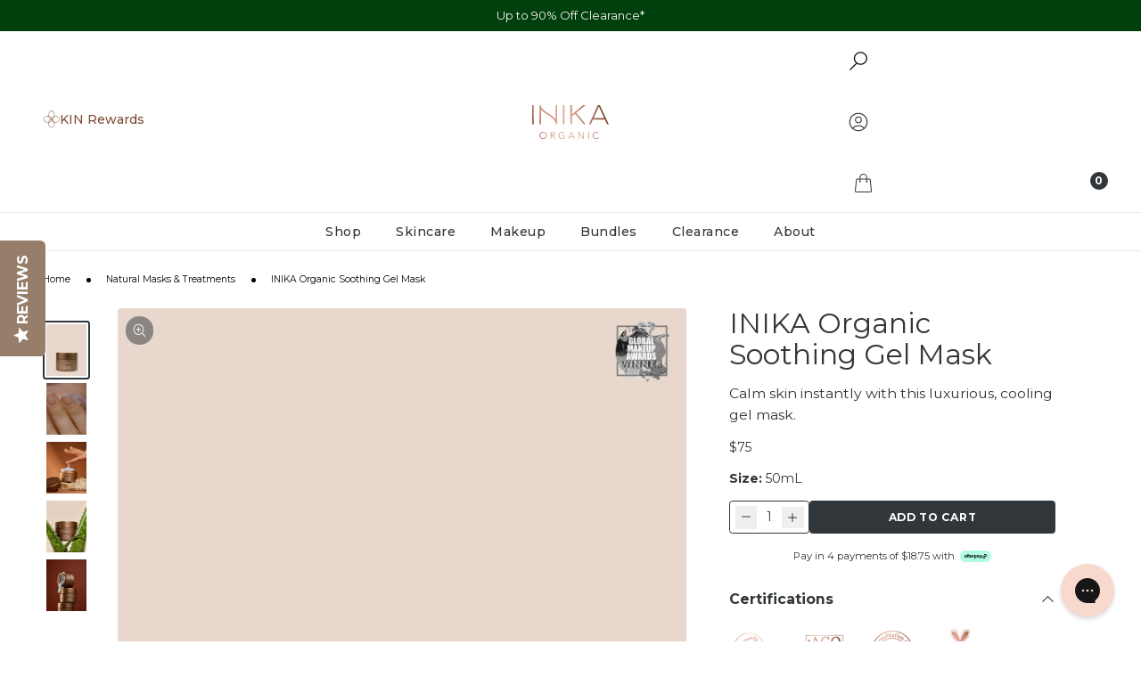

--- FILE ---
content_type: image/svg+xml
request_url: https://nz.inikaorganic.com/cdn/shop/files/icon-kin-rewards.svg?v=1758117687&width=44
body_size: 3964
content:
<svg xmlns="http://www.w3.org/2000/svg" fill="none" viewBox="0 0 21 21" height="21" width="21">
<path fill="#814D36" d="M13.3743 19.6468C13.6201 19.3618 13.8126 19.047 13.9868 18.7225C14.1122 18.4888 14.206 18.237 14.3146 17.9936C14.4319 17.7308 14.485 17.4457 14.5805 17.1752C14.6154 17.0762 14.6297 16.9686 14.6456 16.8636C14.6736 16.6793 14.7177 16.4983 14.7477 16.3141C14.7923 16.0405 14.7954 15.7644 14.8276 15.491C14.8515 15.2879 14.8497 15.086 14.852 14.8833C14.8528 14.8165 14.8453 14.7513 14.8278 14.6863C14.7941 14.5611 14.811 14.5293 14.9321 14.5444C15.2401 14.5827 15.5467 14.5444 15.8538 14.5414C16.0675 14.5394 16.2775 14.5037 16.4868 14.461C16.567 14.4446 16.6497 14.4397 16.7314 14.4331C16.9483 14.4155 17.1518 14.3363 17.3619 14.2877C17.6601 14.2186 17.9472 14.1111 18.2299 13.9924C18.4706 13.8913 18.7057 13.7795 18.9326 13.6458C19.1933 13.4922 19.4442 13.3253 19.6762 13.1306C19.8748 12.9639 20.0642 12.786 20.2277 12.5791C20.3429 12.4333 20.4519 12.2842 20.5486 12.1254C20.6754 11.917 20.7816 11.7006 20.8546 11.4628C20.9327 11.2087 20.9916 10.9558 21.0039 10.6885C21.0202 10.334 20.9681 9.99509 20.8591 9.65805C20.7807 9.4152 20.68 9.18718 20.547 8.97415C20.3531 8.66356 20.1216 8.38686 19.8537 8.13888C19.5436 7.85189 19.2049 7.61014 18.8379 7.41262C18.4612 7.20988 18.0739 7.03262 17.6611 6.91387C17.4497 6.85306 17.2391 6.78427 17.0256 6.73388C16.8776 6.69893 16.7228 6.68458 16.5727 6.65355C16.3917 6.61614 16.2046 6.62915 16.0259 6.57505C15.9859 6.56292 15.9407 6.56691 15.8979 6.56685C15.5793 6.56643 15.2606 6.5638 14.9421 6.56885C14.8455 6.57039 14.8074 6.53384 14.8258 6.43933C14.9033 6.04053 14.828 5.64312 14.8034 5.2475C14.7766 4.81604 14.6965 4.38762 14.5863 3.96987C14.4958 3.62678 14.3839 3.29021 14.2491 2.95984C14.0748 2.53271 13.865 2.12854 13.6026 1.75674C13.2836 1.30462 12.9083 0.906522 12.4316 0.624795C12.151 0.458935 11.8622 0.321497 11.5376 0.26126C11.31 0.219042 11.0843 0.157939 10.8541 0.18383C10.5713 0.21564 10.2894 0.257148 10.0185 0.363209C9.76434 0.462703 9.52423 0.588381 9.29986 0.741799C9.07108 0.898242 8.8733 1.09639 8.68226 1.30023C8.3377 1.66785 8.07571 2.09613 7.84633 2.54448C7.67688 2.8757 7.53929 3.22574 7.43868 3.5848C7.37634 3.80726 7.31167 4.03154 7.26956 4.2617C7.22883 4.48429 7.208 4.70992 7.16494 4.93099C7.06776 5.42994 7.08195 5.93347 7.08613 6.43679C7.08697 6.53844 7.06039 6.57138 6.96024 6.56896C6.69187 6.5625 6.42325 6.5678 6.15474 6.56657C5.92669 6.56553 5.70467 6.61454 5.48004 6.64382C5.32401 6.66416 5.17051 6.69667 5.01526 6.7186C4.77851 6.75206 4.55037 6.82088 4.32249 6.88971C4.10859 6.95432 3.89914 7.03234 3.69184 7.11899C3.41767 7.23359 3.15369 7.36753 2.89774 7.51831C2.53725 7.73067 2.20913 7.98731 1.90903 8.28534C1.522 8.66968 1.23799 9.12292 1.05938 9.64041C0.993003 9.83272 0.934676 10.0375 0.937426 10.2502C0.938474 10.3311 0.893359 10.403 0.894959 10.4876C0.900039 10.7564 0.960147 11.0139 1.01215 11.2753C1.06112 11.5215 1.15971 11.7427 1.26997 11.958C1.53489 12.4752 1.92356 12.8831 2.37132 13.2358C2.64145 13.4486 2.93087 13.6289 3.23299 13.7861C3.55098 13.9514 3.88261 14.0864 4.22469 14.1893C4.50927 14.2749 4.79716 14.3489 5.08434 14.425C5.13917 14.4395 5.19781 14.4379 5.2542 14.447C5.6875 14.517 6.12373 14.5495 6.5618 14.5635C6.7021 14.5679 6.83994 14.5435 6.97945 14.5404C7.05753 14.5386 7.08813 14.5634 7.08542 14.6477C7.08008 14.8138 7.09205 14.9808 7.08171 15.1465C7.063 15.4463 7.09602 15.7444 7.1359 16.0373C7.1726 16.3069 7.21085 16.5784 7.26899 16.8465C7.37259 17.3241 7.50612 17.791 7.69555 18.2383C7.83044 18.5568 7.99812 18.8585 8.18196 19.1523C8.42704 19.5439 8.72269 19.887 9.06463 20.1846C9.30338 20.3924 9.57252 20.558 9.86293 20.6879C10.2575 20.8644 10.6679 20.9431 11.0932 20.921C11.4034 20.905 11.7038 20.8345 11.9969 20.7122C12.4113 20.5394 12.7607 20.2738 13.0878 19.9708C13.1909 19.8754 13.2766 19.7599 13.3743 19.6468ZM11.51 12.8901C11.6388 12.9945 11.7685 13.0978 11.8963 13.2035C12.1298 13.3968 12.3797 13.5658 12.6353 13.7253C13.1453 14.0438 13.6872 14.286 14.2666 14.4353C14.3148 14.4478 14.3428 14.4792 14.3409 14.5298C14.3351 14.6818 14.3743 14.8318 14.3675 14.9823C14.3507 15.35 14.3234 15.7172 14.2999 16.0846C14.299 16.099 14.2961 16.1144 14.29 16.1273C14.2381 16.2385 14.2422 16.3636 14.2236 16.4801C14.2001 16.6277 14.1851 16.7806 14.1413 16.9202C14.0522 17.2044 13.9846 17.4955 13.8737 17.7735C13.7173 18.1653 13.5431 18.5471 13.3112 18.8961C12.9939 19.3737 12.6176 19.7918 12.1244 20.0861C11.8802 20.2319 11.6224 20.3512 11.3482 20.3974C10.9556 20.4635 10.5677 20.4344 10.1852 20.279C9.75736 20.1052 9.39464 19.8402 9.08023 19.5084C8.77344 19.1846 8.52416 18.81 8.32359 18.4055C8.10991 17.9745 7.931 17.53 7.82176 17.0556C7.74378 16.717 7.65461 16.3823 7.62228 16.034C7.61236 15.9271 7.6233 15.8192 7.6027 15.714C7.53095 15.3477 7.57955 14.978 7.57593 14.61C7.57534 14.5496 7.58085 14.4576 7.67227 14.4324C7.95601 14.3541 8.23471 14.2594 8.50407 14.1388C9.109 13.8679 9.65938 13.5047 10.1747 13.0817C10.4207 12.8799 10.6505 12.6595 10.8829 12.442C10.94 12.3886 10.9761 12.3804 11.034 12.4375C11.1864 12.5876 11.3437 12.7324 11.51 12.8901ZM11.6086 8.14372C11.4131 8.32062 11.2174 8.49731 11.0222 8.67463C10.9852 8.70823 10.9557 8.7358 10.9051 8.68675C10.7755 8.56118 10.6399 8.44226 10.5078 8.31935C10.2267 8.05762 9.93044 7.81474 9.61337 7.60212C9.3363 7.41632 9.05376 7.23797 8.75452 7.09063C8.43347 6.93255 8.10529 6.79475 7.75717 6.713C7.62118 6.68106 7.58592 6.63941 7.57034 6.49008C7.56805 6.46812 7.56791 6.44572 7.56894 6.42363C7.58553 6.06701 7.56552 5.71112 7.59863 5.35242C7.63653 4.94168 7.70677 4.54186 7.79641 4.14207C7.90996 3.63572 8.0918 3.15627 8.32458 2.69851C8.51377 2.32647 8.74402 1.98085 9.02232 1.67087C9.2566 1.40992 9.51563 1.18151 9.8189 1.01122C10.0891 0.859465 10.3734 0.763918 10.682 0.70911C10.973 0.657416 11.2482 0.701002 11.5178 0.763053C11.7677 0.820561 12.0023 0.945389 12.2259 1.09086C12.6893 1.39252 13.0434 1.80318 13.343 2.26274C13.557 2.59104 13.7264 2.94923 13.8649 3.32145C13.9816 3.63522 14.0699 3.95694 14.1566 4.28022C14.1922 4.41293 14.1924 4.55001 14.2262 4.67925C14.2884 4.91745 14.3184 5.16256 14.3351 5.40348C14.3614 5.78469 14.3785 6.1693 14.3441 6.55285C14.3372 6.62966 14.3147 6.67507 14.235 6.68963C13.9429 6.74307 13.6684 6.85913 13.3987 6.97791C13.1264 7.09785 12.862 7.24258 12.6082 7.40054C12.2607 7.61681 11.9284 7.85856 11.6086 8.14372ZM1.40251 10.7287C1.34225 10.5278 1.42601 10.3346 1.43373 10.1372C1.43802 10.0274 1.47356 9.92292 1.51205 9.82007C1.64808 9.45659 1.83134 9.12491 2.08663 8.83349C2.36927 8.51083 2.69122 8.24044 3.04865 8.01407C3.33745 7.83116 3.64403 7.68572 3.95819 7.55344C4.31017 7.40523 4.67341 7.29235 5.04201 7.21327C5.57722 7.09845 6.1222 7.04171 6.6713 7.06085C6.81762 7.06595 6.96459 7.051 7.11036 7.0791C7.17383 7.09134 7.2084 7.11551 7.21832 7.19005C7.22773 7.26075 7.24598 7.33181 7.26689 7.40229C7.41038 7.88605 7.60774 8.3447 7.85761 8.77831C8.12601 9.24408 8.43836 9.6781 8.78487 10.0854C8.9205 10.2448 9.05957 10.4012 9.19481 10.5563C9.02229 10.7519 8.84951 10.9323 8.69446 11.1277C8.51197 11.3576 8.33406 11.5917 8.17064 11.8376C8.01162 12.0769 7.86294 12.322 7.72694 12.5755C7.58529 12.8395 7.46561 13.1145 7.37066 13.3996C7.317 13.5607 7.24257 13.7169 7.22661 13.8892C7.21522 14.0122 7.15395 14.0518 7.04048 14.0424C6.95887 14.0355 6.87601 14.0464 6.79373 14.0459C6.51456 14.0443 6.23276 14.0651 5.95687 14.0327C5.59506 13.9902 5.23339 13.9441 4.87576 13.8541C4.37858 13.729 3.90137 13.5586 3.44552 13.3229C3.14903 13.1696 2.86694 12.9915 2.60599 12.7778C2.22749 12.4679 1.90046 12.1127 1.67411 11.6683C1.52735 11.3803 1.41785 11.0788 1.40251 10.7287ZM13.697 11.7646C13.4055 11.3374 13.0766 10.9419 12.7214 10.5628C12.7688 10.5015 12.8026 10.443 12.8496 10.3997C13.0205 10.2419 13.1643 10.0582 13.3069 9.8758C13.6674 9.41452 14.0029 8.93452 14.2555 8.39843C14.4199 8.04961 14.5835 7.70149 14.6653 7.31853C14.6908 7.19918 14.7109 7.06712 14.8862 7.06357C15.4336 7.05248 15.9794 7.06441 16.5218 7.14898C16.8303 7.1971 17.1294 7.28367 17.4298 7.37095C17.8216 7.4848 18.1934 7.64267 18.5531 7.8336C18.8574 7.9951 19.1404 8.18841 19.4043 8.4176C19.6107 8.59688 19.802 8.78694 19.9644 9.00655C20.1609 9.27238 20.326 9.55464 20.4163 9.88369C20.4647 10.0602 20.5072 10.2373 20.5265 10.4169C20.5509 10.6436 20.5071 10.8662 20.4552 11.0899C20.3865 11.3867 20.2618 11.6518 20.1054 11.9052C19.926 12.1958 19.6993 12.4456 19.4474 12.6673C19.2308 12.8579 18.9946 13.0231 18.7474 13.1722C18.5141 13.313 18.2732 13.4394 18.0236 13.5399C17.5807 13.7183 17.1222 13.8439 16.654 13.9396C16.4224 13.9869 16.188 14.0083 15.9575 14.0304C15.5814 14.0664 15.1998 14.0405 14.8205 14.0402C14.764 14.0402 14.7156 14.0106 14.7089 13.956C14.7008 13.8892 14.6735 13.8295 14.662 13.7658C14.6158 13.5111 14.5124 13.2765 14.4127 13.0437C14.2214 12.5969 13.9865 12.1731 13.697 11.7646ZM8.34834 13.6688C8.1518 13.7669 7.94616 13.8351 7.71873 13.8943C7.80841 13.556 7.92335 13.2562 8.06788 12.9713C8.25448 12.6034 8.47228 12.2533 8.71363 11.921C8.95534 11.5883 9.22165 11.2761 9.50161 10.9765C9.54274 10.9325 9.5702 10.9292 9.61627 10.9707C9.90109 11.2274 10.1897 11.4796 10.4257 11.7879C10.4822 11.8618 10.544 11.9314 10.6053 12.0054C10.5248 12.0889 10.4574 12.1708 10.3785 12.2386C10.0808 12.4946 9.79264 12.7618 9.47258 12.9911C9.11855 13.2447 8.75526 13.4777 8.34834 13.6688ZM10.574 9.14121C10.3034 9.49468 9.9952 9.81018 9.66391 10.1027C9.59724 10.1615 9.54363 10.2003 9.46721 10.1104C9.18281 9.776 8.89317 9.44773 8.64165 9.08362C8.34507 8.65429 8.08081 8.20853 7.88436 7.72185C7.82092 7.56471 7.77325 7.40078 7.72028 7.24556C7.75838 7.21557 7.78223 7.22463 7.80594 7.23333C7.9626 7.29081 8.12427 7.33699 8.27495 7.408C8.75866 7.63595 9.21652 7.91263 9.63998 8.24444C9.91248 8.45797 10.1757 8.68517 10.425 8.92784C10.4848 8.98605 10.5617 9.03412 10.574 9.14121ZM12.2779 10.1261C12.1363 9.96992 11.9586 9.85432 11.8155 9.70247C11.6547 9.53184 11.5182 9.33702 11.3538 9.16821C11.3118 9.12505 11.3327 9.0844 11.3721 9.04516C11.7138 8.70491 12.0736 8.38747 12.4615 8.10418C12.7729 7.87678 13.1007 7.67779 13.4422 7.5039C13.6578 7.39413 13.8843 7.30951 14.1128 7.23173C14.137 7.22351 14.1624 7.21368 14.1817 7.23887C14.1988 7.2613 14.1937 7.28734 14.1848 7.31255C14.0556 7.68103 13.9017 8.03833 13.7169 8.38047C13.5283 8.72981 13.3023 9.05368 13.064 9.36857C12.8749 9.6184 12.6697 9.85387 12.4636 10.0884C12.4179 10.1404 12.3667 10.195 12.2779 10.1261ZM13.4984 13.6287C13.2046 13.495 12.9316 13.3244 12.6637 13.1424C12.422 12.9781 12.1899 12.8008 11.9667 12.6121C11.7657 12.442 11.5798 12.2528 11.3836 12.0764C11.3234 12.0223 11.3174 11.9767 11.3725 11.9202C11.4231 11.8683 11.4828 11.8232 11.5232 11.764C11.731 11.4595 12.0174 11.2384 12.2787 10.9904C12.3337 10.9382 12.371 10.9311 12.4292 10.9901C12.5872 11.1501 12.7316 11.3227 12.8745 11.496C13.0964 11.765 13.2985 12.0505 13.4886 12.3443C13.5857 12.4944 13.6782 12.6485 13.7617 12.807C13.9279 13.1223 14.0606 13.4536 14.1803 13.7904C14.1905 13.8193 14.2034 13.848 14.1788 13.8722C14.1555 13.8951 14.1243 13.888 14.0977 13.8766C13.9038 13.7936 13.6986 13.74 13.4984 13.6287ZM11.7958 10.6066C11.738 10.7038 11.6542 10.7816 11.5944 10.8751C11.4488 11.1031 11.2257 11.2378 11.0292 11.4049C10.9815 11.4454 10.9392 11.4423 10.8854 11.4063C10.5785 11.2007 10.3367 10.9303 10.1324 10.6202C10.0983 10.5684 10.1017 10.5235 10.1349 10.4787C10.2124 10.3737 10.2902 10.2688 10.3716 10.1669C10.5155 9.98663 10.7047 9.86093 10.8787 9.71612C10.9501 9.65668 10.9837 9.67362 11.0478 9.71668C11.3148 9.89602 11.5295 10.1303 11.7158 10.3918C11.7554 10.4474 11.8412 10.498 11.7958 10.6066Z"></path>
</svg>


--- FILE ---
content_type: application/javascript
request_url: https://widget.gotolstoy.com/we/d650875c8/recharge.e745c5e0.js
body_size: 172
content:
var d=(n,e,a)=>new Promise((r,t)=>{var h=s=>{try{i(a.next(s))}catch(o){t(o)}},E=s=>{try{i(a.throw(s))}catch(o){t(o)}},i=s=>s.done?r(s.value):Promise.resolve(s.value).then(h,E);i((a=a.apply(n,e)).next())});import{I as g}from"./embed-widgets-loader.56e9a882.js";import{T as c,R,k as y,l,m as T}from"./floating-widget-loader.a8fa0de3.js";class M{constructor(e){this.tolstoyIframe=e,this.rechargeMessagingHandler=this.rechargeMessagingHandler.bind(this),this.playerReady=!1,this.playerReadyMessages=[],this.subscribeForPlayerStart(),this.init()}subscribeForPlayerStart(){window.addEventListener("message",e=>{var a,r;if(e.data&&e.data.eventName===c){this.playerReady=!0;for(const t of this.playerReadyMessages||[])(r=(a=this.tolstoyIframe)==null?void 0:a.contentWindow)==null||r.postMessage(t,"*");this.playerReadyMessages=[]}})}safePostMessageToWindow(e){var a;if(!this.playerReady)return this.playerReadyMessages.push(e);(a=this.tolstoyIframe)==null||a.contentWindow.postMessage(e,"*")}getRechargeWidgetData(){return d(this,null,function*(){if(!window.ReChargeWidget)return;const e=yield window.ReChargeWidget.api.fetchWidgetData();this.safePostMessageToWindow({eventName:R,rechargeWidgetData:e})})}rechargeAddToCart(r){return d(this,arguments,function*({rechargeCartItem:e,variantId:a}){if(window.ReChargeWidget)try{yield window.ReChargeWidget.api.postToCart(e),this.safePostMessageToWindow({eventName:g.addToCartSuccess,variantId:a})}catch(t){this.safePostMessageToWindow({eventName:g.addToCartError,error:"Error adding to cart",variantId:a})}})}rechargeMessagingHandler(e){if(e.data.name===y)switch(e.data.type){case T:return this.getRechargeWidgetData();case l:return this.rechargeAddToCart(e.data);default:return null}}init(){window.addEventListener("message",this.rechargeMessagingHandler)}}export{M as R};


--- FILE ---
content_type: application/javascript; charset=utf-8
request_url: https://cdn-widgetsrepository.yotpo.com/v1/loader/F-0JaPgXTM9T2ODUutUEBA
body_size: 17565
content:

if (typeof (window) !== 'undefined' && window.performance && window.performance.mark) {
  window.performance.mark('yotpo:loader:loaded');
}
var yotpoWidgetsContainer = yotpoWidgetsContainer || { guids: {} };
(function(){
    var guid = "F-0JaPgXTM9T2ODUutUEBA";
    var loader = {
        loadDep: function (link, onLoad, strategy) {
            var script = document.createElement('script');
            script.onload = onLoad || function(){};
            script.src = link;
            if (strategy === 'defer') {
                script.defer = true;
            } else if (strategy === 'async') {
                script.async = true;
            }
            script.setAttribute("type", "text/javascript");
            script.setAttribute("charset", "utf-8");
            document.head.appendChild(script);
        },
        config: {
            data: {
                guid: guid
            },
            widgets: {
            
                "1207656": {
                    instanceId: "1207656",
                    instanceVersionId: "483968615",
                    templateAssetUrl: "https://cdn-widgetsrepository.yotpo.com/widget-assets/widget-my-rewards/app.v1.4.19-32.js",
                    cssOverrideAssetUrl: "",
                    customizationCssUrl: "",
                    customizations: {
                      "layout-add-background": "true",
                      "layout-background-color": "rgba(232,214,204,1)",
                      "logged-in-description-color": "rgba(114,90,77,1)",
                      "logged-in-description-font-size": "22",
                      "logged-in-description-text": "{{current_point_balance}} points",
                      "logged-in-description-tier-status-text": "{{current_vip_tier_name}} tier",
                      "logged-in-headline-color": "#000000",
                      "logged-in-headline-font-size": "40",
                      "logged-in-headline-text": "Hi {{first_name}}!",
                      "logged-in-primary-button-cta-type": "redemptionWidget",
                      "logged-in-primary-button-text": "Redeem points",
                      "logged-in-secondary-button-text": "Rewards history",
                      "logged-out-headline-color": "rgba(114,90,77,1)",
                      "logged-out-headline-font-size": 36,
                      "logged-out-headline-text": "Kindness pays. Here’s how to begin.",
                      "logged-out-selected-step-name": "step_3",
                      "mode-is-page-settings": false,
                      "primary-button-background-color": "#000000",
                      "primary-button-text-color": "#FFFFFF",
                      "primary-button-type": "rounded_filled_rectangle",
                      "primary-font-name-and-url": "Montserrat@500|https://cdn-widgetsrepository.yotpo.com/web-fonts/css/montserrat/v1/montserrat_500.css",
                      "reward-step-1-displayname": "Step 1",
                      "reward-step-1-settings-description": "Open the door to thoughtful rewards.",
                      "reward-step-1-settings-description-color": "rgba(44,44,44,1)",
                      "reward-step-1-settings-description-font-size": "16",
                      "reward-step-1-settings-icon": "default",
                      "reward-step-1-settings-icon-color": "rgba(114,90,77,1)",
                      "reward-step-1-settings-title": "Join KIN",
                      "reward-step-1-settings-title-color": "#000000",
                      "reward-step-1-settings-title-font-size": "20",
                      "reward-step-2-displayname": "Step 2",
                      "reward-step-2-settings-description": "Earn points as you shop and stay connected.",
                      "reward-step-2-settings-description-color": "rgba(44,44,44,1)",
                      "reward-step-2-settings-description-font-size": "16",
                      "reward-step-2-settings-icon": "default",
                      "reward-step-2-settings-icon-color": "rgba(114,90,77,1)",
                      "reward-step-2-settings-title": "Earn points",
                      "reward-step-2-settings-title-color": "#000000",
                      "reward-step-2-settings-title-font-size": "20",
                      "reward-step-3-displayname": "Step 3",
                      "reward-step-3-settings-description": "Redeem points on whatever speaks to you.",
                      "reward-step-3-settings-description-color": "rgba(44,44,44,1)",
                      "reward-step-3-settings-description-font-size": "16",
                      "reward-step-3-settings-icon": "default",
                      "reward-step-3-settings-icon-color": "rgba(114,90,77,1)",
                      "reward-step-3-settings-title": "Redeem points",
                      "reward-step-3-settings-title-color": "#000000",
                      "reward-step-3-settings-title-font-size": "20",
                      "rewards-history-approved-text": "Approved",
                      "rewards-history-background-color": "rgba(0,0,0,0.79)",
                      "rewards-history-headline-color": "#000000",
                      "rewards-history-headline-font-size": "26",
                      "rewards-history-headline-text": "Rewards History",
                      "rewards-history-pending-text": "Pending",
                      "rewards-history-refunded-text": "Refunded",
                      "rewards-history-reversed-text": "Reversed",
                      "rewards-history-table-action-col-text": "Action",
                      "rewards-history-table-date-col-text": "Date",
                      "rewards-history-table-expiration-col-text": "Points expire on",
                      "rewards-history-table-points-col-text": "Points",
                      "rewards-history-table-status-col-text": "Status",
                      "rewards-history-table-store-col-text": "Store",
                      "secondary-button-background-color": "#000000",
                      "secondary-button-text-color": "#000000",
                      "secondary-button-type": "rounded_rectangle",
                      "secondary-font-name-and-url": "Montserrat@300|https://cdn-widgetsrepository.yotpo.com/web-fonts/css/montserrat/v1/montserrat_300.css",
                      "show-logged-in-description-points-balance": true,
                      "show-logged-in-description-tier-status": true,
                      "view-grid-points-column-color": "#0F8383",
                      "view-grid-rectangular-background-color": "#F6F1EE",
                      "view-grid-type": "border"
                    },
                    staticContent: {
                      "cssEditorEnabled": true,
                      "currency": "NZD",
                      "isHidden": false,
                      "isMultiCurrencyEnabled": false,
                      "isMultiStoreMerchant": false,
                      "isOptInFlowEnabled": true,
                      "isShopifyNewAccountsVersion": true,
                      "isVipTiersEnabled": true,
                      "merchantId": "230489",
                      "platformName": "shopify",
                      "storeId": "PHpq8sSKl93xwRPsnIRtVJTQCmlfKQMX639Qd3qx"
                    },
                    className: "MyRewardsWidget",
                    dependencyGroupId: 2
                },
            
                "1207655": {
                    instanceId: "1207655",
                    instanceVersionId: "430380361",
                    templateAssetUrl: "https://cdn-widgetsrepository.yotpo.com/widget-assets/widget-hero-section/app.v1.7.21-7310.js",
                    cssOverrideAssetUrl: "https://cdn-widget-assets.yotpo.com/HeroSectionWidget/F-0JaPgXTM9T2ODUutUEBA/css-overrides/css-overrides.2025_10_01_04_17_17_781.css",
                    customizationCssUrl: "",
                    customizations: {
                      "background-image-url": "https://cdn-widget-assets.yotpo.com/static_assets/F-0JaPgXTM9T2ODUutUEBA/images/image_2025_10_01_04_13_47_680",
                      "description-color": "rgba(255,255,255,1)",
                      "description-font-size": 20,
                      "description-text-logged-in": "Enjoy instant points, access to rewards, and moments of everyday beauty elevated.",
                      "description-text-logged-out": "Rewards that return kindness",
                      "headline-color": "rgba(255,255,255,1)",
                      "headline-font-size": "26",
                      "headline-text-logged-in": "A warm welcome to our world. ",
                      "headline-text-logged-in-non-member": "Join the world’s most thoughtful beauty community.",
                      "headline-text-logged-in-subtitle-text-non-member": "From the moment you sign up, you’ll earn points and unlock eco-luxe exclusives designed to nourish you and the planet.\n",
                      "headline-text-logged-out": "Welcome to KIN",
                      "login-button-color": "rgba(206,183,168,1)",
                      "login-button-text": "LOG IN",
                      "login-button-text-color": "rgba(206,183,168,1)",
                      "login-button-type": "rounded_rectangle",
                      "member-optin-disclaimer": "To customize the disclaimer and button asking non-members to join your program, go to \u003cb\u003ePage Settings.\u003c/b\u003e",
                      "mobile-background-image-url": "https://cdn-widget-assets.yotpo.com/static_assets/F-0JaPgXTM9T2ODUutUEBA/images/image_2025_10_01_04_13_50_999",
                      "mode-is-page-settings": false,
                      "primary-font-name-and-url": "Montserrat@400|https://cdn-widgetsrepository.yotpo.com/web-fonts/css/montserrat/v1/montserrat_400.css",
                      "register-button-color": "rgba(206,183,168,1)",
                      "register-button-text": "JOIN",
                      "register-button-text-color": "#ffffff",
                      "register-button-type": "rounded_filled_rectangle",
                      "reward-opt-in-join-now-button-label": "Complete program signup",
                      "rewards-disclaimer-text": "I agree to the program’s [terms](http://example.net/terms) and [privacy policy](http://example.net/privacy-policy)",
                      "rewards-disclaimer-text-color": "#00000",
                      "rewards-disclaimer-text-size": "12px",
                      "rewards-disclaimer-type": "no-disclaimer",
                      "secondary-font-name-and-url": "Montserrat@300|https://cdn-widgetsrepository.yotpo.com/web-fonts/css/montserrat/v1/montserrat_300.css",
                      "text-background-color": "#D2E3E3",
                      "text-background-show-on-desktop": false,
                      "text-background-show-on-mobile": false,
                      "view-layout": "left-layout"
                    },
                    staticContent: {
                      "cssEditorEnabled": true,
                      "isHidden": false,
                      "isOptInFlowEnabled": true,
                      "isShopifyNewAccountsVersion": true,
                      "merchantId": "230489",
                      "platformName": "shopify",
                      "storeId": "PHpq8sSKl93xwRPsnIRtVJTQCmlfKQMX639Qd3qx",
                      "storeLoginUrl": "//tbn-inika-nz.myshopify.com/account/login",
                      "storeRegistrationUrl": "//tbn-inika-nz.myshopify.com/account/register"
                    },
                    className: "HeroSectionWidget",
                    dependencyGroupId: 2
                },
            
                "1207654": {
                    instanceId: "1207654",
                    instanceVersionId: "430380360",
                    templateAssetUrl: "https://cdn-widgetsrepository.yotpo.com/widget-assets/widget-referral-share/app.v0.5.7-7364.js",
                    cssOverrideAssetUrl: "https://cdn-widget-assets.yotpo.com/ReferralShareWidget/F-0JaPgXTM9T2ODUutUEBA/css-overrides/css-overrides.2025_09_08_03_28_23_494.css",
                    customizationCssUrl: "",
                    customizations: {
                      "background-color": "rgba(114,90,77,1)",
                      "customer-email-view-button-text": "Next",
                      "customer-email-view-description-discount-discount": "Give your friends {{friend_reward}} their first purchase of {{min_spent}}, and get {{customer_reward}} for each successful referral.",
                      "customer-email-view-description-discount-nothing": "Give your friends {{friend_reward}} their first purchase of {{min_spent}}.",
                      "customer-email-view-description-discount-points": "Give your friends {{friend_reward}} their first purchase of {{min_spent}}, and get {{customer_reward}} points for each successful referral.",
                      "customer-email-view-description-nothing-discount": "Get {{customer_reward}} for each successful referral.",
                      "customer-email-view-description-nothing-nothing": "Refer a friend.",
                      "customer-email-view-description-nothing-points": "Get {{customer_reward}} points for each successful referral.",
                      "customer-email-view-description-points-discount": "Give your friends {{friend_reward}} points, and get {{customer_reward}} for each successful referral.",
                      "customer-email-view-description-points-nothing": "Give your friends {{friend_reward}} points.",
                      "customer-email-view-description-points-points": "Give your friends {{friend_reward}} points, and get {{customer_reward}} points for each successful referral.",
                      "customer-email-view-header": "Refer a Friend",
                      "customer-email-view-input-placeholder": "Your email address",
                      "customer-email-view-title-discount-discount": "GIVE {{friend_reward}}, GET {{customer_reward}}",
                      "customer-email-view-title-discount-nothing": "GIVE {{friend_reward}}, REFER A FRIEND",
                      "customer-email-view-title-discount-points": "GIVE {{friend_reward}}, GET {{customer_reward}} POINTS",
                      "customer-email-view-title-nothing-discount": "REFER A FRIEND, GET {{customer_reward}} FOR REFERRALS",
                      "customer-email-view-title-nothing-nothing": "REFER A FRIEND",
                      "customer-email-view-title-nothing-points": "REFER A FRIEND, GET {{customer_reward}} POINTS FOR REFERRALS",
                      "customer-email-view-title-points-discount": "GIVE {{friend_reward}} POINTS, GET {{customer_reward}}",
                      "customer-email-view-title-points-nothing": "GIVE {{friend_reward}} POINTS, REFER A FRIEND",
                      "customer-email-view-title-points-points": "GIVE {{friend_reward}} POINTS, GET {{customer_reward}} POINTS",
                      "customer-name-view-input-placeholder": "Your name",
                      "default-toggle": true,
                      "description-color": "rgba(108,108,108,1)",
                      "description-font-size": "16px",
                      "desktop-background-image-url": "https://cdn-widget-assets.yotpo.com/static_assets/F-0JaPgXTM9T2ODUutUEBA/images/image_2025_10_01_04_13_21_843",
                      "disabled-referral-code-error": "Your link’s expired. Share again to keep kindness alive.",
                      "email-fill-color": "#F6F1EE",
                      "email-input-type": "rounded_rectangle",
                      "email-outline-color": "#000000",
                      "email-text-color": "#000000",
                      "final-view-button-text": "REFER MORE KIN",
                      "final-view-description": "Remind your friends to check their email",
                      "final-view-error-description": "Looks like the link didn’t share. Go back a step to send it again.",
                      "final-view-error-text": "Back",
                      "final-view-error-title": "That didn’t go through – let’s try again.",
                      "final-view-title": "Thank you for sharing.",
                      "fonts-primary-font-name-and-url": "Montserrat@500|https://cdn-widgetsrepository.yotpo.com/web-fonts/css/montserrat/v1/montserrat_500.css",
                      "fonts-secondary-font-name-and-url": "Montserrat@300|https://cdn-widgetsrepository.yotpo.com/web-fonts/css/montserrat/v1/montserrat_300.css",
                      "header-color": "rgba(0,0,0,0.6)",
                      "header-font-size": "22px",
                      "login-view-description-discount-discount": "Give your friends {{friend_reward}} their first purchase of {{min_spent}}, and get {{customer_reward}} for each successful referral.",
                      "login-view-description-discount-nothing": "Give your friends {{friend_reward}} their first purchase of {{min_spent}}.",
                      "login-view-description-discount-points": "Give your friends {{friend_reward}} their first order of {{min_spent}} –  \n\nand enjoy {{customer_reward}} points, just for you. ",
                      "login-view-description-nothing-discount": "Get {{customer_reward}} for each successful referral.",
                      "login-view-description-nothing-nothing": "Refer a friend.",
                      "login-view-description-nothing-points": "Get {{customer_reward}} points for each successful referral.",
                      "login-view-description-points-discount": "Give your friends {{friend_reward}} points, and get {{customer_reward}} for each successful referral.",
                      "login-view-description-points-nothing": "Give your friends {{friend_reward}} points.",
                      "login-view-description-points-points": "Give your friends {{friend_reward}} points, and get {{customer_reward}} points for each successful referral.",
                      "login-view-header": "We reward our KIN",
                      "login-view-log-in-button-text": "LOGIN",
                      "login-view-sign-up-button-text": "JOIN NOW",
                      "login-view-title-discount-discount": "GIVE {{friend_reward}}, GET {{customer_reward}}",
                      "login-view-title-discount-nothing": "GIVE {{friend_reward}}, REFER A FRIEND",
                      "login-view-title-discount-points": "Gift {{friend_reward}}, get {{customer_reward}} points",
                      "login-view-title-nothing-discount": "REFER A FRIEND, GET {{customer_reward}} FOR REFERRALS",
                      "login-view-title-nothing-nothing": "REFER A FRIEND",
                      "login-view-title-nothing-points": "REFER A FRIEND, GET {{customer_reward}} POINTS FOR REFERRALS",
                      "login-view-title-points-discount": "GIVE {{friend_reward}} POINTS, GET {{customer_reward}}",
                      "login-view-title-points-nothing": "GIVE {{friend_reward}} POINTS, REFER A FRIEND",
                      "login-view-title-points-points": "GIVE {{friend_reward}} POINTS, GET {{customer_reward}} POINTS",
                      "main-share-option-desktop": "main_share_copy_link",
                      "main-share-option-mobile": "main_share_sms",
                      "mobile-background-image-url": "https://cdn-widget-assets.yotpo.com/static_assets/F-0JaPgXTM9T2ODUutUEBA/images/image_2025_10_01_04_13_24_263",
                      "mode-is-page-settings": false,
                      "more-share-ways-text": "MORE WAYS TO SHARE",
                      "primary-button-background-color": "rgba(114,90,77,1)",
                      "primary-button-font-size": "16px",
                      "primary-button-size": "standard",
                      "primary-button-text-color": "#FFFFFF",
                      "primary-button-type": "filled_rectangle",
                      "reduced-picture": true,
                      "referral-history-completed-points-text": "{{points}} POINTS",
                      "referral-history-completed-status-type": "text",
                      "referral-history-confirmed-status": "Completed",
                      "referral-history-pending-status": "Pending",
                      "referral-history-redeem-text": "You can redeem your points for a reward, or apply your reward code at checkout.",
                      "referral-history-sumup-line-points-text": "{{points}} POINTS",
                      "referral-history-sumup-line-text": "Your Rewards",
                      "referral-views-button-text": "Next",
                      "referral-views-copy-link-button-text": "Copy link",
                      "referral-views-description-discount-discount": "Give your friends {{friend_reward}} their first purchase of {{min_spent}}, and get {{customer_reward}} for each successful referral.",
                      "referral-views-description-discount-nothing": "Give your friends {{friend_reward}} their first purchase of {{min_spent}}.",
                      "referral-views-description-discount-points": "Give your friends {{friend_reward}} their first order over {{min_spent}} –  \nand enjoy {{customer_reward}} points, just for you. ",
                      "referral-views-description-nothing-discount": "Get {{customer_reward}} for each successful referral.",
                      "referral-views-description-nothing-nothing": "Refer a friend.",
                      "referral-views-description-nothing-points": "Get {{customer_reward}} points for each successful referral.",
                      "referral-views-description-points-discount": "Give your friends {{friend_reward}} points, and get {{customer_reward}} for each successful referral.",
                      "referral-views-description-points-nothing": "Give your friends {{friend_reward}} points.",
                      "referral-views-description-points-points": "Give your friends {{friend_reward}} points, and get {{customer_reward}} points for each successful referral.",
                      "referral-views-email-share-body": "How does a discount off your first order at {{company_name}} sound? Use the link below and once you've shopped, I'll get a reward too.\n{{referral_link}}",
                      "referral-views-email-share-subject": "Discount to a Store You'll Love!",
                      "referral-views-email-share-type": "marketing_email",
                      "referral-views-friends-input-placeholder": "Friend’s email address",
                      "referral-views-header": "We reward our KIN",
                      "referral-views-personal-email-button-text": "Share via email",
                      "referral-views-sms-button-text": "Share via SMS",
                      "referral-views-title-discount-discount": "GIVE {{friend_reward}}, GET {{customer_reward}}",
                      "referral-views-title-discount-nothing": "GIVE {{friend_reward}}, REFER A FRIEND",
                      "referral-views-title-discount-points": "GIVE {{friend_reward}}, GET {{customer_reward}} POINTS",
                      "referral-views-title-nothing-discount": "REFER A FRIEND, GET {{customer_reward}} FOR REFERRALS",
                      "referral-views-title-nothing-nothing": "REFER A FRIEND",
                      "referral-views-title-nothing-points": "REFER A FRIEND, GET {{customer_reward}} POINTS FOR REFERRALS",
                      "referral-views-title-points-discount": "GIVE {{friend_reward}} POINTS, GET {{customer_reward}}",
                      "referral-views-title-points-nothing": "GIVE {{friend_reward}} POINTS, REFER A FRIEND",
                      "referral-views-title-points-points": "GIVE {{friend_reward}} POINTS, GET {{customer_reward}} POINTS",
                      "referral-views-whatsapp-button-text": "Share via WhatsApp",
                      "secondary-button-background-color": "rgba(114,90,77,1)",
                      "secondary-button-text-color": "rgba(114,90,77,1)",
                      "secondary-button-type": "rectangular_outline",
                      "share-allow-copy-link": true,
                      "share-allow-email": true,
                      "share-allow-sms": true,
                      "share-allow-whatsapp": true,
                      "share-headline-text-color": "#6C6C6C",
                      "share-icons-color": "black",
                      "share-settings-copyLink": true,
                      "share-settings-default-checkbox": true,
                      "share-settings-default-mobile-checkbox": true,
                      "share-settings-email": true,
                      "share-settings-mobile-copyLink": true,
                      "share-settings-mobile-email": true,
                      "share-settings-mobile-sms": true,
                      "share-settings-mobile-whatsapp": true,
                      "share-settings-whatsapp": true,
                      "share-sms-message": "I love {{company_name}}! Shop through my link to get a reward {{referral_link}}",
                      "share-whatsapp-message": "I love {{company_name}}! Shop through my link to get a reward {{referral_link}}",
                      "tab-size": "small",
                      "tab-type": "lower_line",
                      "tab-view-primary-tab-text": "Refer a Friend",
                      "tab-view-secondary-tab-text": "Your Referrals",
                      "tile-color": "rgba(232,214,204,1)",
                      "title-color": "#000000",
                      "title-font-size": "26px",
                      "view-exit-intent-enabled": false,
                      "view-exit-intent-mobile-timeout-ms": 10000,
                      "view-is-popup": false,
                      "view-layout": "left",
                      "view-popup-delay-ms": 0,
                      "view-show-customer-name": false,
                      "view-show-popup-on-exit": false,
                      "view-show-referral-history": false,
                      "view-table-rectangular-dark-pending-color": "rgba( 0, 0, 0, 0.6 )",
                      "view-table-rectangular-light-pending-color": "#FFFFFF",
                      "view-table-selected-color": "#0F8383",
                      "view-table-theme": "dark",
                      "view-table-type": "lines",
                      "wadmin-text-and-share-choose-sreen": "step_2"
                    },
                    staticContent: {
                      "advocateLoggedInRequirement": true,
                      "advocateRewardType": "POINTS",
                      "companyName": "INIKA Organic New Zealand",
                      "cssEditorEnabled": true,
                      "currency": "NZD",
                      "friendRewardType": "REWARD_OPTION",
                      "hasPrimaryFontsFeature": true,
                      "isFreeMerchant": false,
                      "isHidden": false,
                      "isMultiCurrencyEnabled": false,
                      "merchantId": "230489",
                      "migrateTabColorToBackground": true,
                      "platformName": "shopify",
                      "referralHistoryEnabled": true,
                      "referralHost": "http://rwrd.io",
                      "storeId": "PHpq8sSKl93xwRPsnIRtVJTQCmlfKQMX639Qd3qx"
                    },
                    className: "ReferralShareWidget",
                    dependencyGroupId: null
                },
            
                "1207653": {
                    instanceId: "1207653",
                    instanceVersionId: "483851474",
                    templateAssetUrl: "https://cdn-widgetsrepository.yotpo.com/widget-assets/widget-coupons-redemption/app.v1.1.29-105.js",
                    cssOverrideAssetUrl: "",
                    customizationCssUrl: "",
                    customizations: {
                      "confirmation-step-cancel-option": "No",
                      "confirmation-step-confirm-option": "Yes",
                      "confirmation-step-title": "Are you sure?",
                      "coupon-background-type": "no-background",
                      "coupon-code-copied-message-body": "Thank you for redeeming your points. Please paste the code at checkout",
                      "coupon-code-copied-message-color": "#707997",
                      "coupon-code-copied-message-title": "",
                      "coupons-redemption-description": "Redeeming your points is easy! Just click Redeem my points, and select an eligible reward.",
                      "coupons-redemption-headline": "How to Use Your Points",
                      "coupons-redemption-rule": "100 points equals $1",
                      "description-color": "#6C6C6C",
                      "description-font-size": "16",
                      "discount-bigger-than-subscription-cost-text": "Your next subscription is lower than the redemption amount",
                      "donate-button-text": "Donate",
                      "donation-success-message-body": "Thank you for donating ${{donation_amount}} to {{company_name}}",
                      "donation-success-message-color": "#707997",
                      "donation-success-message-title": "Success",
                      "error-message-color": "#f04860",
                      "error-message-title": "",
                      "headline-color": "#000000",
                      "headline-font-size": "26",
                      "layout-background-color": "#F6F1EE",
                      "local-enable-opt-in-flow": false,
                      "local-member-optin-disclaimer": "Add a disclaimer and button asking non-members to join your program.",
                      "local-member-optin-disclaimer-part2": "To customize them, go to \u003cb\u003ePage Settings.\u003c/b\u003e",
                      "login-button-color": "#0F8383",
                      "login-button-text": "Redeem my points",
                      "login-button-text-color": "white",
                      "login-button-type": "rounded_filled_rectangle",
                      "message-font-size": "14",
                      "missing-points-amount-text": "You don't have enough points to redeem",
                      "next-subscription-headline-text": "NEXT ORDER",
                      "next-subscription-subtitle-text": "{{product_name}} {{next_order_amount}}",
                      "no-subscription-subtitle-text": "No ongoing subscriptions",
                      "point-balance-text": "You have {{current_point_balance}} points",
                      "points-balance-color": "#000000",
                      "points-balance-font-size": "16",
                      "points-balance-number-color": "#0F8383",
                      "primary-font-name-and-url": "Poppins@600|https://fonts.googleapis.com/css?family=Poppins:600\u0026display=swap",
                      "redeem-button-color": "#0F8383",
                      "redeem-button-text": "Redeem",
                      "redeem-button-text-color": "#FFFFFF",
                      "redeem-button-type": "rounded_filled_rectangle",
                      "redeem-frame-color": "#BCBCBC",
                      "reward-opt-in-join-now-button-label": "Complete program signup",
                      "rewards-disclaimer-text": "I agree to the program’s [terms](http://example.net/terms) and [privacy policy](http://example.net/privacy-policy)",
                      "rewards-disclaimer-text-color": "#00000",
                      "rewards-disclaimer-text-size": "12px",
                      "rewards-disclaimer-type": "no-disclaimer",
                      "rule-color": "#000000",
                      "rule-dots-color": "#6C6C6C",
                      "rule-font-size": "16",
                      "secondary-font-name-and-url": "Poppins@400|https://fonts.googleapis.com/css?family=Poppins:400\u0026display=swap",
                      "selected-extensions": [],
                      "selected-redemptions-modes": "regular",
                      "subscription-coupon-applied-message-body": "The discount was applied to your upcoming subscription order. You’ll be able to get another discount once the next order is processed.",
                      "subscription-coupon-applied-message-color": "#707997",
                      "subscription-coupon-applied-message-title": "",
                      "subscription-divider-color": "#c2cdf4",
                      "subscription-headline-color": "#666d8b",
                      "subscription-headline-font-size": "14",
                      "subscription-points-headline-text": "YOUR POINT BALANCE",
                      "subscription-points-subtitle-text": "{{current_point_balance}} Points",
                      "subscription-redemptions-description": "Choose a discount option that will automatically apply to your next subscription order.",
                      "subscription-redemptions-headline": "Redeem for Subscription Discount",
                      "subscription-subtitle-color": "#768cdc",
                      "subscription-subtitle-font-size": "20",
                      "view-layout": "full-layout"
                    },
                    staticContent: {
                      "cssEditorEnabled": true,
                      "currency": "NZD",
                      "isHidden": false,
                      "isMultiCurrencyEnabled": false,
                      "isOptInFlowEnabled": true,
                      "isShopifyNewAccountsVersion": true,
                      "merchantId": "230489",
                      "platformName": "shopify",
                      "storeId": "PHpq8sSKl93xwRPsnIRtVJTQCmlfKQMX639Qd3qx",
                      "storeLoginUrl": "/account/login",
                      "subunitsPerUnit": 100
                    },
                    className: "CouponsRedemptionWidget",
                    dependencyGroupId: 2
                },
            
                "1207652": {
                    instanceId: "1207652",
                    instanceVersionId: "483971486",
                    templateAssetUrl: "https://cdn-widgetsrepository.yotpo.com/widget-assets/widget-loyalty-campaigns/app.v1.2.16-38.js",
                    cssOverrideAssetUrl: "",
                    customizationCssUrl: "",
                    customizations: {
                      "campaign-description-font-color": "#6C6C6C",
                      "campaign-description-size": "16px",
                      "campaign-item-1646802-background-color": "transparent",
                      "campaign-item-1646802-background-image-color-overlay": "rgba(0,0,0,0)",
                      "campaign-item-1646802-background-image-url": "https://cdn-widget-assets.yotpo.com/static_assets/F-0JaPgXTM9T2ODUutUEBA/images/image_2025_09_08_03_14_00_778",
                      "campaign-item-1646802-background-type": "image",
                      "campaign-item-1646802-border-color": "rgba(0,0,0,0)",
                      "campaign-item-1646802-description-font-color": "rgba(255,255,255,1)",
                      "campaign-item-1646802-description-font-size": "16",
                      "campaign-item-1646802-exclude_audience_names": [],
                      "campaign-item-1646802-hover-view-tile-message": "Earn 1 point for every $1 spent",
                      "campaign-item-1646802-icon-color": "rgba(253,243,240,1)",
                      "campaign-item-1646802-icon-type": "defaultIcon",
                      "campaign-item-1646802-include_audience_ids": "1",
                      "campaign-item-1646802-include_audience_names": [
                        "All customers"
                      ],
                      "campaign-item-1646802-special-reward-enabled": "false",
                      "campaign-item-1646802-special-reward-headline-background-color": "#D2E3E3",
                      "campaign-item-1646802-special-reward-headline-text": "Just for you!",
                      "campaign-item-1646802-special-reward-headline-title-font-color": "#000000",
                      "campaign-item-1646802-special-reward-headline-title-font-size": "12",
                      "campaign-item-1646802-special-reward-tile-border-color": "#000000",
                      "campaign-item-1646802-tile-description": "Make a purchase",
                      "campaign-item-1646802-tile-reward": "1 point for every $1 spent",
                      "campaign-item-1646802-title-font-color": "rgba(253,243,240,1)",
                      "campaign-item-1646802-title-font-size": "18",
                      "campaign-item-1646802-type": "PointsForPurchasesCampaign",
                      "campaign-item-1646806-action-tile-action-text": "Follow us",
                      "campaign-item-1646806-action-tile-title": "Earn 10 points when you follow us on Instagram",
                      "campaign-item-1646806-background-color": "transparent",
                      "campaign-item-1646806-background-image-color-overlay": "rgba(0,0,0,0)",
                      "campaign-item-1646806-background-image-url": "https://cdn-widget-assets.yotpo.com/static_assets/F-0JaPgXTM9T2ODUutUEBA/images/image_2025_09_08_03_14_57_378",
                      "campaign-item-1646806-background-type": "image",
                      "campaign-item-1646806-border-color": "rgba(0,0,0,0)",
                      "campaign-item-1646806-description-font-color": "rgba(255,255,255,1)",
                      "campaign-item-1646806-description-font-size": "16",
                      "campaign-item-1646806-exclude_audience_names": [],
                      "campaign-item-1646806-icon-color": "rgba(253,243,240,1)",
                      "campaign-item-1646806-icon-type": "defaultIcon",
                      "campaign-item-1646806-include_audience_ids": "1",
                      "campaign-item-1646806-include_audience_names": [
                        "All customers"
                      ],
                      "campaign-item-1646806-special-reward-enabled": "false",
                      "campaign-item-1646806-special-reward-headline-background-color": "#D2E3E3",
                      "campaign-item-1646806-special-reward-headline-text": "Just for you!",
                      "campaign-item-1646806-special-reward-headline-title-font-color": "#000000",
                      "campaign-item-1646806-special-reward-headline-title-font-size": "12",
                      "campaign-item-1646806-special-reward-tile-border-color": "#000000",
                      "campaign-item-1646806-tile-description": "Follow us on Instagram",
                      "campaign-item-1646806-tile-reward": "10 points",
                      "campaign-item-1646806-title-font-color": "rgba(253,243,240,1)",
                      "campaign-item-1646806-title-font-size": "18",
                      "campaign-item-1646806-type": "InstagramFollowCampaign",
                      "campaign-item-1646807-action-tile-action-text": "Visit Page",
                      "campaign-item-1646807-action-tile-title": "Earn 10 points when you visit our page",
                      "campaign-item-1646807-background-color": "transparent",
                      "campaign-item-1646807-background-image-color-overlay": "rgba(0,0,0,0)",
                      "campaign-item-1646807-background-image-url": "https://cdn-widget-assets.yotpo.com/static_assets/F-0JaPgXTM9T2ODUutUEBA/images/image_2025_09_08_03_15_25_957",
                      "campaign-item-1646807-background-type": "image",
                      "campaign-item-1646807-border-color": "rgba(0,0,0,0)",
                      "campaign-item-1646807-description-font-color": "rgba(255,255,255,1)",
                      "campaign-item-1646807-description-font-size": "16",
                      "campaign-item-1646807-exclude_audience_names": [],
                      "campaign-item-1646807-icon-color": "rgba(253,243,240,1)",
                      "campaign-item-1646807-icon-type": "defaultIcon",
                      "campaign-item-1646807-include_audience_ids": "1",
                      "campaign-item-1646807-include_audience_names": [
                        "All customers"
                      ],
                      "campaign-item-1646807-special-reward-enabled": "false",
                      "campaign-item-1646807-special-reward-headline-background-color": "#D2E3E3",
                      "campaign-item-1646807-special-reward-headline-text": "Just for you!",
                      "campaign-item-1646807-special-reward-headline-title-font-color": "#000000",
                      "campaign-item-1646807-special-reward-headline-title-font-size": "12",
                      "campaign-item-1646807-special-reward-tile-border-color": "#000000",
                      "campaign-item-1646807-tile-description": "Follow on Facebook",
                      "campaign-item-1646807-tile-reward": "10 points",
                      "campaign-item-1646807-title-font-color": "rgba(253,243,240,1)",
                      "campaign-item-1646807-title-font-size": "18",
                      "campaign-item-1646807-type": "FacebookPageVisitCampaign",
                      "campaign-item-1646808-action-tile-action-text": "Visit Page",
                      "campaign-item-1646808-action-tile-title": "Earn 10 points when you visit our page",
                      "campaign-item-1646808-background-color": "transparent",
                      "campaign-item-1646808-background-image-color-overlay": "rgba(0,0,0,0)",
                      "campaign-item-1646808-background-image-url": "https://cdn-widget-assets.yotpo.com/static_assets/F-0JaPgXTM9T2ODUutUEBA/images/image_2025_09_08_03_16_17_754",
                      "campaign-item-1646808-background-type": "image",
                      "campaign-item-1646808-border-color": "rgba(0,0,0,0)",
                      "campaign-item-1646808-description-font-color": "rgba(255,255,255,1)",
                      "campaign-item-1646808-description-font-size": "16",
                      "campaign-item-1646808-exclude_audience_names": [],
                      "campaign-item-1646808-icon-color": "rgba(253,243,240,1)",
                      "campaign-item-1646808-icon-type": "defaultIcon",
                      "campaign-item-1646808-include_audience_ids": "1",
                      "campaign-item-1646808-include_audience_names": [
                        "All customers"
                      ],
                      "campaign-item-1646808-special-reward-enabled": "false",
                      "campaign-item-1646808-special-reward-headline-background-color": "#D2E3E3",
                      "campaign-item-1646808-special-reward-headline-text": "Just for you!",
                      "campaign-item-1646808-special-reward-headline-title-font-color": "#000000",
                      "campaign-item-1646808-special-reward-headline-title-font-size": "12",
                      "campaign-item-1646808-special-reward-tile-border-color": "#000000",
                      "campaign-item-1646808-tile-description": "Follow on TikTok",
                      "campaign-item-1646808-tile-reward": "10 points",
                      "campaign-item-1646808-title-font-color": "rgba(253,243,240,1)",
                      "campaign-item-1646808-title-font-size": "18",
                      "campaign-item-1646808-type": "FacebookPageVisitCampaign",
                      "campaign-item-1646809-action-tile-ask-year": "true",
                      "campaign-item-1646809-action-tile-birthday-required-field-message": "This field is required",
                      "campaign-item-1646809-action-tile-birthday-thank-you-message": "Thanks! We're looking forward to helping you celebrate :)",
                      "campaign-item-1646809-action-tile-european-date-format": "false",
                      "campaign-item-1646809-action-tile-message-text": "If your birthday is within the next 30 days, your reward will be granted in delay, up to 30 days.",
                      "campaign-item-1646809-action-tile-month-names": "January,February,March,April,May,June,July,August,September,October,November,December",
                      "campaign-item-1646809-action-tile-title": "Earn $10 off on your birthday",
                      "campaign-item-1646809-background-color": "transparent",
                      "campaign-item-1646809-background-image-color-overlay": "rgba(0,0,0,0)",
                      "campaign-item-1646809-background-image-url": "https://cdn-widget-assets.yotpo.com/static_assets/F-0JaPgXTM9T2ODUutUEBA/images/image_2025_09_08_03_16_43_910",
                      "campaign-item-1646809-background-type": "image",
                      "campaign-item-1646809-border-color": "rgba(0,0,0,0)",
                      "campaign-item-1646809-description-font-color": "rgba(255,255,255,1)",
                      "campaign-item-1646809-description-font-size": "16",
                      "campaign-item-1646809-exclude_audience_names": [],
                      "campaign-item-1646809-icon-color": "rgba(253,243,240,1)",
                      "campaign-item-1646809-icon-type": "defaultIcon",
                      "campaign-item-1646809-include_audience_ids": "1",
                      "campaign-item-1646809-include_audience_names": [
                        "All customers"
                      ],
                      "campaign-item-1646809-special-reward-enabled": "false",
                      "campaign-item-1646809-special-reward-headline-background-color": "#D2E3E3",
                      "campaign-item-1646809-special-reward-headline-text": "Just for you!",
                      "campaign-item-1646809-special-reward-headline-title-font-color": "#000000",
                      "campaign-item-1646809-special-reward-headline-title-font-size": "12",
                      "campaign-item-1646809-special-reward-tile-border-color": "#000000",
                      "campaign-item-1646809-tile-description": "Birthday reward",
                      "campaign-item-1646809-tile-reward": "$10 off",
                      "campaign-item-1646809-title-font-color": "rgba(253,243,240,1)",
                      "campaign-item-1646809-title-font-size": "18",
                      "campaign-item-1646809-type": "BirthdayCampaign",
                      "campaign-item-1646811-background-color": "transparent",
                      "campaign-item-1646811-background-image-color-overlay": "rgba(0,0,0,0)",
                      "campaign-item-1646811-background-image-url": "https://cdn-widget-assets.yotpo.com/static_assets/F-0JaPgXTM9T2ODUutUEBA/images/image_2025_09_08_03_17_17_176",
                      "campaign-item-1646811-background-type": "image",
                      "campaign-item-1646811-border-color": "rgba(0,0,0,0)",
                      "campaign-item-1646811-description-font-color": "rgba(255,255,255,1)",
                      "campaign-item-1646811-description-font-size": "16",
                      "campaign-item-1646811-exclude_audience_names": [],
                      "campaign-item-1646811-hover-view-tile-message": "Earn 100 points when you make 2 purchases over $75",
                      "campaign-item-1646811-icon-color": "rgba(253,243,240,1)",
                      "campaign-item-1646811-icon-type": "defaultIcon",
                      "campaign-item-1646811-include_audience_ids": "1",
                      "campaign-item-1646811-include_audience_names": [
                        "All customers"
                      ],
                      "campaign-item-1646811-special-reward-enabled": "false",
                      "campaign-item-1646811-special-reward-headline-background-color": "#D2E3E3",
                      "campaign-item-1646811-special-reward-headline-text": "Just for you!",
                      "campaign-item-1646811-special-reward-headline-title-font-color": "#000000",
                      "campaign-item-1646811-special-reward-headline-title-font-size": "12",
                      "campaign-item-1646811-special-reward-tile-border-color": "#000000",
                      "campaign-item-1646811-tile-description": "Make 2 purchases",
                      "campaign-item-1646811-tile-reward": "100 points",
                      "campaign-item-1646811-title-font-color": "rgba(253,243,240,1)",
                      "campaign-item-1646811-title-font-size": "18",
                      "campaign-item-1646811-type": "TransactionBasedCampaign",
                      "campaign-item-1649701-background-color": "transparent",
                      "campaign-item-1649701-background-image-color-overlay": "rgba(0,0,0,0)",
                      "campaign-item-1649701-background-image-url": "https://cdn-widget-assets.yotpo.com/static_assets/F-0JaPgXTM9T2ODUutUEBA/images/image_2025_10_01_06_41_59_978",
                      "campaign-item-1649701-background-type": "image",
                      "campaign-item-1649701-border-color": "rgba(0,0,0,0)",
                      "campaign-item-1649701-description-font-color": "rgba(255,255,255,1)",
                      "campaign-item-1649701-description-font-size": "16",
                      "campaign-item-1649701-exclude_audience_names": "",
                      "campaign-item-1649701-hover-view-tile-message": "Earn 10 points when you leave a review",
                      "campaign-item-1649701-icon-color": "rgba(253,243,240,1)",
                      "campaign-item-1649701-icon-type": "defaultIcon",
                      "campaign-item-1649701-include_audience_ids": "1",
                      "campaign-item-1649701-include_audience_names": "All customers",
                      "campaign-item-1649701-special-reward-enabled": "false",
                      "campaign-item-1649701-special-reward-headline-background-color": "#D2E3E3",
                      "campaign-item-1649701-special-reward-headline-text": "Just for you!",
                      "campaign-item-1649701-special-reward-headline-title-font-color": "#000000",
                      "campaign-item-1649701-special-reward-headline-title-font-size": "12",
                      "campaign-item-1649701-special-reward-tile-border-color": "#000000",
                      "campaign-item-1649701-tile-description": "Leave a review",
                      "campaign-item-1649701-tile-reward": "10 points",
                      "campaign-item-1649701-title-font-color": "rgba(253,243,240,1)",
                      "campaign-item-1649701-title-font-size": "18",
                      "campaign-item-1649701-type": "YotpoReviewCampaign",
                      "campaign-item-1649702-background-color": "transparent",
                      "campaign-item-1649702-background-image-color-overlay": "rgba(0,0,0,0)",
                      "campaign-item-1649702-background-image-url": "https://cdn-widget-assets.yotpo.com/static_assets/F-0JaPgXTM9T2ODUutUEBA/images/image_2025_10_01_06_42_31_948",
                      "campaign-item-1649702-background-type": "image",
                      "campaign-item-1649702-border-color": "rgba(0,0,0,0)",
                      "campaign-item-1649702-description-font-color": "rgba(255,255,255,1)",
                      "campaign-item-1649702-description-font-size": "16",
                      "campaign-item-1649702-exclude_audience_names": "",
                      "campaign-item-1649702-hover-view-tile-message": "Earn 30 points when you leave a photo review",
                      "campaign-item-1649702-icon-color": "rgba(253,243,240,1)",
                      "campaign-item-1649702-icon-type": "defaultIcon",
                      "campaign-item-1649702-include_audience_ids": "1",
                      "campaign-item-1649702-include_audience_names": "All customers",
                      "campaign-item-1649702-special-reward-enabled": "false",
                      "campaign-item-1649702-special-reward-headline-background-color": "#D2E3E3",
                      "campaign-item-1649702-special-reward-headline-text": "Just for you!",
                      "campaign-item-1649702-special-reward-headline-title-font-color": "#000000",
                      "campaign-item-1649702-special-reward-headline-title-font-size": "12",
                      "campaign-item-1649702-special-reward-tile-border-color": "#000000",
                      "campaign-item-1649702-tile-description": "Add photo to review",
                      "campaign-item-1649702-tile-reward": "30 points",
                      "campaign-item-1649702-title-font-color": "rgba(253,243,240,1)",
                      "campaign-item-1649702-title-font-size": "18",
                      "campaign-item-1649702-type": "YotpoReviewImageCampaign",
                      "campaign-item-1649703-background-color": "transparent",
                      "campaign-item-1649703-background-image-color-overlay": "rgba(0,0,0,0)",
                      "campaign-item-1649703-background-image-url": "https://cdn-widget-assets.yotpo.com/static_assets/F-0JaPgXTM9T2ODUutUEBA/images/image_2025_10_01_06_42_47_705",
                      "campaign-item-1649703-background-type": "image",
                      "campaign-item-1649703-border-color": "rgba(0,0,0,0)",
                      "campaign-item-1649703-description-font-color": "rgba(255,255,255,1)",
                      "campaign-item-1649703-description-font-size": "16",
                      "campaign-item-1649703-exclude_audience_names": "",
                      "campaign-item-1649703-hover-view-tile-message": "Earn 30 points when you leave a video review",
                      "campaign-item-1649703-icon-color": "rgba(253,243,240,1)",
                      "campaign-item-1649703-icon-type": "defaultIcon",
                      "campaign-item-1649703-include_audience_ids": "1",
                      "campaign-item-1649703-include_audience_names": "All customers",
                      "campaign-item-1649703-special-reward-enabled": "false",
                      "campaign-item-1649703-special-reward-headline-background-color": "#D2E3E3",
                      "campaign-item-1649703-special-reward-headline-text": "Just for you!",
                      "campaign-item-1649703-special-reward-headline-title-font-color": "#000000",
                      "campaign-item-1649703-special-reward-headline-title-font-size": "12",
                      "campaign-item-1649703-special-reward-tile-border-color": "#000000",
                      "campaign-item-1649703-tile-description": "Add video to review",
                      "campaign-item-1649703-tile-reward": "30 points",
                      "campaign-item-1649703-title-font-color": "rgba(253,243,240,1)",
                      "campaign-item-1649703-title-font-size": "18",
                      "campaign-item-1649703-type": "YotpoReviewVideoCampaign",
                      "campaign-title-font-color": "#000000",
                      "campaign-title-size": "20px",
                      "completed-tile-headline": "Completed",
                      "completed-tile-message": "You've already used this option",
                      "container-headline": "Simple ways to grow your rewards.",
                      "general-hover-tile-button-color": "rgba(114,90,77,1)",
                      "general-hover-tile-button-text-color": "#FFFFFF",
                      "general-hover-tile-button-type": "filled_rectangle",
                      "general-hover-tile-color-overlay": "rgba(253,243,240,1)",
                      "general-hover-tile-text-color": "rgba(48,55,62,1)",
                      "headline-font-color": "rgba(114,90,77,1)",
                      "headline-font-size": 36,
                      "layout-background-color": "#FFFFFF",
                      "layout-background-enabled": "true",
                      "logged-in-non-member-button-text": "Join now",
                      "logged-in-non-member-link-destination": "banner_section",
                      "logged-out-is-redirect-after-login-to-current-page": "true",
                      "logged-out-message": "Already a member?",
                      "logged-out-sign-in-text": "Log in",
                      "logged-out-sign-up-text": "SIGN UP",
                      "main-text-font-name-and-url": "Montserrat@500|https://cdn-widgetsrepository.yotpo.com/web-fonts/css/montserrat/v1/montserrat_500.css",
                      "mode-is-page-settings": false,
                      "secondary-text-font-name-and-url": "Montserrat@300|https://cdn-widgetsrepository.yotpo.com/web-fonts/css/montserrat/v1/montserrat_300.css",
                      "selected-audiences": "1",
                      "selected-extensions": [
                        "1646802",
                        "1646806",
                        "1646807",
                        "1646808",
                        "1646809",
                        "1646811",
                        "1649701",
                        "1649702",
                        "1649703"
                      ],
                      "special-reward-enabled": "false",
                      "special-reward-headline-background-color": "#D2E3E3",
                      "special-reward-headline-text": "Special for you",
                      "special-reward-headline-title-font-color": "#000000",
                      "special-reward-headline-title-font-size": "12",
                      "special-reward-tile-border-color": "#000000",
                      "tile-border-color": "#BCBCBC",
                      "tile-spacing-type": "big",
                      "tiles-background-color": "#FFFFFF",
                      "time-between-rewards-days": "You'll be eligible again in *|days|* days",
                      "time-between-rewards-hours": "You'll be eligible again in *|hours|* hours"
                    },
                    staticContent: {
                      "companyName": "INIKA Organic New Zealand",
                      "cssEditorEnabled": true,
                      "currency": "NZD",
                      "facebookAppId": "1647129615540489",
                      "isHidden": false,
                      "isMultiCurrencyEnabled": false,
                      "isOptInFlowEnabled": true,
                      "isSegmentationsPickerEnabled": true,
                      "isShopifyNewAccountsVersion": true,
                      "merchantId": "230489",
                      "platformName": "shopify",
                      "storeAccountLoginUrl": "//tbn-inika-nz.myshopify.com/account/login",
                      "storeAccountRegistrationUrl": "//tbn-inika-nz.myshopify.com/account/register",
                      "storeId": "PHpq8sSKl93xwRPsnIRtVJTQCmlfKQMX639Qd3qx"
                    },
                    className: "CampaignWidget",
                    dependencyGroupId: 2
                },
            
                "1207651": {
                    instanceId: "1207651",
                    instanceVersionId: "483824658",
                    templateAssetUrl: "https://cdn-widgetsrepository.yotpo.com/widget-assets/widget-visual-redemption/app.v1.1.7-18.js",
                    cssOverrideAssetUrl: "",
                    customizationCssUrl: "",
                    customizations: {
                      "description-color": "rgba(108,108,108,1)",
                      "description-font-size": 20,
                      "headline-color": "rgba(114,90,77,1)",
                      "headline-font-size": 36,
                      "layout-add-background": "true",
                      "layout-background-color": "rgba(246,241,238,1)",
                      "mode-is-page-settings": false,
                      "primary-font-name-and-url": "Montserrat@500|https://cdn-widgetsrepository.yotpo.com/web-fonts/css/montserrat/v1/montserrat_500.css",
                      "redemption-1-displayname": "Tile 1",
                      "redemption-1-settings-cost": "200 points",
                      "redemption-1-settings-cost-color": "rgba(108,108,108,1)",
                      "redemption-1-settings-cost-font-size": "16",
                      "redemption-1-settings-frame-color": "rgba(114,90,77,1)",
                      "redemption-1-settings-reward": "$10 off",
                      "redemption-1-settings-reward-color": "rgba(114,90,77,1)",
                      "redemption-1-settings-reward-font-size": 24,
                      "redemption-2-displayname": "Tile 2",
                      "redemption-2-settings-cost": "400 points",
                      "redemption-2-settings-cost-color": "rgba(108,108,108,1)",
                      "redemption-2-settings-cost-font-size": "16",
                      "redemption-2-settings-frame-color": "rgba(114,90,77,1)",
                      "redemption-2-settings-reward": "$20 off",
                      "redemption-2-settings-reward-color": "rgba(114,90,77,1)",
                      "redemption-2-settings-reward-font-size": 24,
                      "redemption-3-displayname": "Tile 3",
                      "redemption-3-settings-cost": "600 points",
                      "redemption-3-settings-cost-color": "rgba(108,108,108,1)",
                      "redemption-3-settings-cost-font-size": "16",
                      "redemption-3-settings-frame-color": "rgba(114,90,77,1)",
                      "redemption-3-settings-reward": "$30 off",
                      "redemption-3-settings-reward-color": "rgba(114,90,77,1)",
                      "redemption-3-settings-reward-font-size": 24,
                      "rule-color": "#000000",
                      "rule-dots-color": "#6C6C6C",
                      "rule-font-size": "16",
                      "secondary-font-name-and-url": "Montserrat@300|https://cdn-widgetsrepository.yotpo.com/web-fonts/css/montserrat/v1/montserrat_300.css",
                      "selected-extensions": [
                        "1",
                        "2",
                        "3"
                      ],
                      "view-layout": "redemptions-only",
                      "visual-redemption-description": "Redeemable anytime. Simply log in, and choose an eligible reward at checkout.",
                      "visual-redemption-headline": "Your rewards are waiting.",
                      "visual-redemption-rule": "100 points equals $1"
                    },
                    staticContent: {
                      "cssEditorEnabled": true,
                      "currency": "NZD",
                      "isHidden": false,
                      "isMultiCurrencyEnabled": false,
                      "isShopifyNewAccountsVersion": true,
                      "platformName": "shopify",
                      "storeId": "PHpq8sSKl93xwRPsnIRtVJTQCmlfKQMX639Qd3qx"
                    },
                    className: "VisualRedemptionWidget",
                    dependencyGroupId: 2
                },
            
                "1207650": {
                    instanceId: "1207650",
                    instanceVersionId: "483923276",
                    templateAssetUrl: "https://cdn-widgetsrepository.yotpo.com/widget-assets/widget-products-redemption/app.v0.8.2-39.js",
                    cssOverrideAssetUrl: "",
                    customizationCssUrl: "",
                    customizations: {
                      "apply-button-color": "#000000",
                      "apply-button-font-size": "14",
                      "apply-button-text": "Apply",
                      "apply-button-text-color": "#ffffff",
                      "apply-button-type": "rounded_filled_rectangle",
                      "cancel-button-text-color": "#0f0c6d",
                      "confirm-button-color": "#0f0c6d",
                      "confirm-button-text-color": "#ffffff",
                      "confirm-button-type": "filled_rectangle",
                      "confirmation-step-cancel-option": "Cancel",
                      "confirmation-step-confirm-option": "Yes, add it",
                      "confirmation-step-title": "Add this item to your cart?",
                      "cost-color": "#a0abf0",
                      "cost-font-size": "20",
                      "cost-text-redemption": "{{points}} points",
                      "desktop-slides-per-view": 4,
                      "dropdown-border-color": "#848ca3",
                      "dropdown-border-radius": "2px",
                      "dropdown-point-balance-color": "#000000",
                      "dropdown-point-balance-number-color": "#000000",
                      "dropdown-text": "Choose product",
                      "go-back-text": "GO BACK",
                      "has-free-product-failure": "You can only redeem one free product per purchase",
                      "has-no-paid-product-failure": "Add at least one paid product to your cart in order to redeem",
                      "headline": "Redeem for Products",
                      "headline-color": "#011247",
                      "headline-font-size": "36",
                      "image-ratio": "three_four",
                      "login-button-color": "#0f0c6d",
                      "login-button-text": "Redeem now",
                      "login-button-text-color": "#0f0c6d",
                      "login-button-type": "rectangular_outline",
                      "mobile-items-per-slide": 4,
                      "out-of-stock-background-color": "rgba(255,255,255,0.64)",
                      "out-of-stock-text": "OUT OF STOCK",
                      "out-of-stock-text-color": "#011247",
                      "point-balance-text": "You have {{current_point_balance}} points",
                      "points-balance-color": "#011247",
                      "points-balance-font-size": "34",
                      "points-balance-number-color": "#93a1eb",
                      "primary-font-name-and-url": "Montserrat@600|https://cdn-widgetsrepository.yotpo.com/web-fonts/css/montserrat/v1/montserrat_600.css",
                      "product-1052675-displayname": "INIKA Organic Lipstick Crayon, Chilli Red",
                      "product-1052675-settings-background-border-color": "rgba(0,0,0,0)",
                      "product-1052675-settings-background-fill-color": "rgba(0,0,0,0)",
                      "product-1052675-settings-background-has-shadow": false,
                      "product-1052675-settings-background-image-url": null,
                      "product-1052675-settings-cancel-button-text-color": "#0f0c6d",
                      "product-1052675-settings-confirm-button-color": "#0f0c6d",
                      "product-1052675-settings-confirm-button-text-color": "#FFFFFF",
                      "product-1052675-settings-confirmation-step-cancel-option": "Cancel",
                      "product-1052675-settings-confirmation-step-confirm-option": "Yes, add it",
                      "product-1052675-settings-cost": 450,
                      "product-1052675-settings-cost-font-size": "20",
                      "product-1052675-settings-cost-text": "{{points}} points",
                      "product-1052675-settings-hidden": "false",
                      "product-1052675-settings-out-of-stock": "false",
                      "product-1052675-settings-redeem-button-color": "#0f0c6d",
                      "product-1052675-settings-redeem-button-text": "Redeem now",
                      "product-1052675-settings-redeem-button-text-color": "#0f0c6d",
                      "product-1052675-settings-redeem-button-type": "rectangular_outline",
                      "product-1052675-settings-restrict-specific-tier": "false",
                      "product-1052675-settings-reward": "INIKA Organic Lipstick Crayon, Chilli Red",
                      "product-1052675-settings-reward-color": "#011247",
                      "product-1052675-settings-reward-font-size": "18",
                      "product-1052675-settings-show-in-logged-out": "No",
                      "product-1052675-settings-show-vip-tier-label": "false",
                      "product-1052675-settings-variant-id": null,
                      "product-1052675-settings-vip-tier-label": "VIP ONLY",
                      "product-1052676-displayname": "INIKA Organic Lipstick Crayon, Deep Plum",
                      "product-1052676-settings-background-border-color": "rgba(0,0,0,0)",
                      "product-1052676-settings-background-fill-color": "rgba(0,0,0,0)",
                      "product-1052676-settings-background-has-shadow": false,
                      "product-1052676-settings-background-image-url": null,
                      "product-1052676-settings-cancel-button-text-color": "#0f0c6d",
                      "product-1052676-settings-confirm-button-color": "#0f0c6d",
                      "product-1052676-settings-confirm-button-text-color": "#FFFFFF",
                      "product-1052676-settings-confirmation-step-cancel-option": "Cancel",
                      "product-1052676-settings-confirmation-step-confirm-option": "Yes, add it",
                      "product-1052676-settings-cost": 450,
                      "product-1052676-settings-cost-font-size": "20",
                      "product-1052676-settings-cost-text": "{{points}} points",
                      "product-1052676-settings-hidden": "false",
                      "product-1052676-settings-out-of-stock": "false",
                      "product-1052676-settings-redeem-button-color": "#0f0c6d",
                      "product-1052676-settings-redeem-button-text": "Redeem now",
                      "product-1052676-settings-redeem-button-text-color": "#0f0c6d",
                      "product-1052676-settings-redeem-button-type": "rectangular_outline",
                      "product-1052676-settings-restrict-specific-tier": "false",
                      "product-1052676-settings-reward": "INIKA Organic Lipstick Crayon, Deep Plum",
                      "product-1052676-settings-reward-color": "#011247",
                      "product-1052676-settings-reward-font-size": "18",
                      "product-1052676-settings-show-in-logged-out": "No",
                      "product-1052676-settings-show-vip-tier-label": "false",
                      "product-1052676-settings-variant-id": null,
                      "product-1052676-settings-vip-tier-label": "VIP ONLY",
                      "redeem-button-color": "#0f0c6d",
                      "redeem-button-text": "Redeem now",
                      "redeem-button-text-color": "#0f0c6d",
                      "redeem-button-type": "rectangular_outline",
                      "redemptions-background-fill-color": "#ffffff",
                      "redemptions-background-has-shadow": false,
                      "reward-color": "#011247",
                      "reward-font-size": "18",
                      "secondary-font-name-and-url": "Nunito Sans@400|https://cdn-widgetsrepository.yotpo.com/web-fonts/css/nunito_sans/v1/nunito_sans_400.css",
                      "selected-extensions": [
                        "1052675",
                        "1052676"
                      ],
                      "status-failure-text": "We could not add this product to your cart",
                      "status-success-text": "Product has been successfully added to your cart",
                      "view-cart-link": "/cart",
                      "view-cart-text": "VIEW CART"
                    },
                    staticContent: {
                      "cssEditorEnabled": true,
                      "currency": "NZD",
                      "isHidden": false,
                      "isMultiCurrencyEnabled": false,
                      "isOptInFlowEnabled": true,
                      "isShopifyFunctionEnabled": true,
                      "isShopifyNewAccountsVersion": true,
                      "merchantId": "230489",
                      "mustHavePaidProduct": true,
                      "platformName": "shopify",
                      "storeId": "PHpq8sSKl93xwRPsnIRtVJTQCmlfKQMX639Qd3qx",
                      "storeLoginUrl": "/account/login"
                    },
                    className: "ProductsRedemptionWidget",
                    dependencyGroupId: 2
                },
            
                "1207649": {
                    instanceId: "1207649",
                    instanceVersionId: "423099129",
                    templateAssetUrl: "https://cdn-widgetsrepository.yotpo.com/widget-assets/widget-vip-tiers/app.v2.4.2-7354.js",
                    cssOverrideAssetUrl: "https://cdn-widget-assets.yotpo.com/VipTiersWidget/F-0JaPgXTM9T2ODUutUEBA/css-overrides/css-overrides.2025_09_08_03_28_23_230.css",
                    customizationCssUrl: "",
                    customizations: {
                      "background-color": "#FFFFFF",
                      "background-enabled": "true",
                      "benefits-font-size": "14px",
                      "benefits-icon-color": "rgba(114,90,77,1)",
                      "benefits-icon-type": "default",
                      "benefits-text-color": "#000000",
                      "card-background-border-color": "rgba(114,90,77,1)",
                      "card-background-color": "#FFFFFF",
                      "card-background-shadow": "false",
                      "card-separator-color": "#BCBCBC",
                      "card-separator-enabled": "false",
                      "current-status-bg-color": "#D2E3E3",
                      "current-status-tag": "true",
                      "current-status-text": "Current status",
                      "current-status-text-color": "#000000",
                      "current-tier-border-color": "#000000",
                      "grid-lines-color": "#ACB5D4",
                      "headline-font-size": 36,
                      "headline-text-color": "rgba(114,90,77,1)",
                      "layout": "card",
                      "mode-is-page-settings": false,
                      "primary-font-name-and-url": "Montserrat@500|https://cdn-widgetsrepository.yotpo.com/web-fonts/css/montserrat/v1/montserrat_500.css",
                      "progress-bar-current-status": "{{amount_spent}} Spent",
                      "progress-bar-enabled": "true",
                      "progress-bar-headline-font-size": "14px",
                      "progress-bar-primary-color": "#000000",
                      "progress-bar-secondary-color": "rgba(189,156,134,1)",
                      "progress-bar-summary-current": "You have {{current_vip_tier_name}} through the next earning period.",
                      "progress-bar-summary-font-size": "14px",
                      "progress-bar-summary-maintain": "Spend {{spend_needed}} by {{tier_expiration_date}} to maintain {{current_vip_tier_name}}",
                      "progress-bar-summary-next": "Spend {{spend_needed}} to unlock {{next_vip_tier_name}}.",
                      "progress-bar-tier-status": "Tier status",
                      "progress-bar-you": "YOU",
                      "secondary-font-name-and-url": "Montserrat@300|https://cdn-widgetsrepository.yotpo.com/web-fonts/css/montserrat/v1/montserrat_300.css",
                      "selected-extensions": [
                        "34616",
                        "34617",
                        "34618"
                      ],
                      "show-less-text": "- See less",
                      "show-more-text": "+ See more",
                      "tier-spacing": "small",
                      "tiers-34616-design-header-bg-color": "#FFFFFF",
                      "tiers-34616-design-icon-fill-color": "#0F8383",
                      "tiers-34616-design-icon-type": "custom",
                      "tiers-34616-design-icon-url": "https://cdn-widget-assets.yotpo.com/static_assets/F-0JaPgXTM9T2ODUutUEBA/images/image_2025_09_08_03_21_45_507",
                      "tiers-34616-design-include-header-bg": "false",
                      "tiers-34616-design-name-font-size": "24px",
                      "tiers-34616-design-name-text-color": "rgba(114,90,77,1)",
                      "tiers-34616-design-threshold-font-size": "16px",
                      "tiers-34616-design-threshold-text-color": "#6C6C6C",
                      "tiers-34616-text-benefits": "Insider access to shop new and limited-edition releases||Exclusive pricing via our KIN Store (coming soon)||Early access to sales||A special birthday surprise ($10 value)",
                      "tiers-34616-text-name": "KIND",
                      "tiers-34616-text-rank": 1,
                      "tiers-34616-text-threshold": "",
                      "tiers-34617-design-header-bg-color": "#FFFFFF",
                      "tiers-34617-design-icon-fill-color": "#0F8383",
                      "tiers-34617-design-icon-type": "custom",
                      "tiers-34617-design-icon-url": "https://cdn-widget-assets.yotpo.com/static_assets/F-0JaPgXTM9T2ODUutUEBA/images/image_2025_09_08_03_22_53_273",
                      "tiers-34617-design-include-header-bg": "false",
                      "tiers-34617-design-name-font-size": "24px",
                      "tiers-34617-design-name-text-color": "rgba(114,90,77,1)",
                      "tiers-34617-design-threshold-font-size": "16px",
                      "tiers-34617-design-threshold-text-color": "#6C6C6C",
                      "tiers-34617-text-benefits": "Insider access to shop new and limited-edition releases||Exclusive pricing via our KIN Store (coming soon)||Early access to sales||A special birthday surprise ($15 value)||Members-only competitions||Double-points days||Bonus points for reaching Kinder tier",
                      "tiers-34617-text-name": "KINDER",
                      "tiers-34617-text-rank": 2,
                      "tiers-34617-text-threshold": "Spend {{amount_spent}}",
                      "tiers-34618-design-header-bg-color": "#FFFFFF",
                      "tiers-34618-design-icon-fill-color": "#0F8383",
                      "tiers-34618-design-icon-type": "custom",
                      "tiers-34618-design-icon-url": "https://cdn-widget-assets.yotpo.com/static_assets/F-0JaPgXTM9T2ODUutUEBA/images/image_2025_09_08_03_24_04_808",
                      "tiers-34618-design-include-header-bg": "false",
                      "tiers-34618-design-name-font-size": "24px",
                      "tiers-34618-design-name-text-color": "rgba(114,90,77,1)",
                      "tiers-34618-design-threshold-font-size": "16px",
                      "tiers-34618-design-threshold-text-color": "#6C6C6C",
                      "tiers-34618-text-benefits": "Insider access to shop new and limited-edition releases||Exclusive pricing via our KIN Store (coming soon)||Early access to sales||A special birthday surprise ($20 value)||Members-only competitions||Double-points days||Bonus points for reaching Kindest tier||KINship: FREE Shipping on all orders",
                      "tiers-34618-text-name": "KINDEST",
                      "tiers-34618-text-rank": 3,
                      "tiers-34618-text-threshold": "Spend {{amount_spent}}",
                      "widget-headline": "The KIN Tiers"
                    },
                    staticContent: {
                      "cssEditorEnabled": true,
                      "currency": "NZD",
                      "isHidden": false,
                      "isMultiCurrencyEnabled": false,
                      "merchantId": "230489",
                      "platformName": "shopify",
                      "storeId": "PHpq8sSKl93xwRPsnIRtVJTQCmlfKQMX639Qd3qx"
                    },
                    className: "VipTiersWidget",
                    dependencyGroupId: 2
                },
            
                "1207648": {
                    instanceId: "1207648",
                    instanceVersionId: "483958692",
                    templateAssetUrl: "https://cdn-widgetsrepository.yotpo.com/widget-assets/widget-loyalty-page/app.v0.7.3-22.js",
                    cssOverrideAssetUrl: "",
                    customizationCssUrl: "",
                    customizations: {
                      "headline-color": "#000000",
                      "headline-font-size": "26",
                      "page-background-color": "",
                      "primary-font-name-and-url": "Poppins@600|https://cdn-widgetsrepository.yotpo.com/web-fonts/css/poppins/v1/poppins_600.css",
                      "reward-opt-in-join-now-button-label": "Complete program signup",
                      "rewards-disclaimer-text": "I agree to the program’s [terms](http://example.net/terms) and [privacy policy](http://example.net/privacy-policy)",
                      "rewards-disclaimer-text-color": "#00000",
                      "rewards-disclaimer-text-size": "12px",
                      "rewards-disclaimer-type": "no-disclaimer",
                      "secondary-font-name-and-url": "Poppins@400|https://cdn-widgetsrepository.yotpo.com/web-fonts/css/poppins/v1/poppins_400.css",
                      "selected-widgets-ids": [
                        "1207655",
                        "1207656",
                        "1207652",
                        "1207651",
                        "1207649",
                        "1207654"
                      ],
                      "widget-1207649-type": "VipTiersWidget",
                      "widget-1207650-type": "ProductsRedemptionWidget",
                      "widget-1207651-type": "VisualRedemptionWidget",
                      "widget-1207652-type": "CampaignWidget",
                      "widget-1207654-type": "ReferralShareWidget",
                      "widget-1207655-type": "HeroSectionWidget",
                      "widget-1207656-type": "MyRewardsWidget"
                    },
                    staticContent: {
                      "isHidden": false,
                      "isOptInFlowEnabled": true,
                      "platformName": "shopify",
                      "storeId": "PHpq8sSKl93xwRPsnIRtVJTQCmlfKQMX639Qd3qx"
                    },
                    className: "LoyaltyPageWidget",
                    dependencyGroupId: null
                },
            
                "1165856": {
                    instanceId: "1165856",
                    instanceVersionId: "483916905",
                    templateAssetUrl: "https://cdn-widgetsrepository.yotpo.com/widget-assets/widget-referral-friend/app.v0.2.21-297.js",
                    cssOverrideAssetUrl: "",
                    customizationCssUrl: "",
                    customizations: {
                      "background-color": "rgba(0, 0, 0, 0.7)",
                      "background-image-url": "https://cdn-widget-assets.yotpo.com/static_assets/F-0JaPgXTM9T2ODUutUEBA/images/image_2025_09_08_03_30_55_465",
                      "background-image-url-mobile": "https://cdn-widget-assets.yotpo.com/static_assets/F-0JaPgXTM9T2ODUutUEBA/images/image_2025_09_08_03_30_58_032",
                      "copy-code-copied-text": "COPIED",
                      "copy-code-icon-color": "rgba(114,90,77,1)",
                      "coupon-background-color": "#fafbfc",
                      "default-toggle": true,
                      "disclaimer-text": "I agree to the program’s [terms](http://example.net/terms) and [privacy policy](http://example.net/privacy-policy)",
                      "disclaimer-text-size": "12px",
                      "disclaimer-type": "no-disclaimer",
                      "email-capture-description-color": "rgba(108,108,108,1)",
                      "email-capture-description-font-size": "14px",
                      "email-capture-description-text": "Enter your email to claim your discount.",
                      "email-capture-title-color": "rgba(114,90,77,1)",
                      "email-capture-title-font-size": "20px",
                      "email-capture-title-text": "Hey, friend! Your friend sent you {{reward}} your first purchase of {{min_spent}} or more.",
                      "email-verification-button-background-color": "#0F8383",
                      "email-verification-button-text": "Next",
                      "email-verification-button-text-color": "#FFFFFF",
                      "email-verification-button-type": "rounded_filled_rectangle",
                      "email-verification-resend-button-color": "#0F8383",
                      "email-verification-resend-button-font-size": "12px",
                      "email-verification-resend-link-sent-text": "Code sent",
                      "email-verification-resend-link-text": "Resend code",
                      "email-verification-resend-text": "Didn't get an email?",
                      "email-verification-resend-text-color": "#000000",
                      "email-verification-resend-text-font-size": "12px",
                      "email-verification-subtitle-color": "#000000",
                      "email-verification-subtitle-font-size": "14px",
                      "email-verification-subtitle-text": "Enter the code we sent to your email.",
                      "email-verification-title-color": "#000000",
                      "email-verification-title-font-size": "20px",
                      "email-verification-title-text": "Enter verification code",
                      "error-already-used-coupon-text": "Looks like you’ve already used this offer",
                      "error-general-failure-text": "Something went wrong generating your reward.",
                      "error-incorrect-verification-code-text": "Incorrect code. Try entering the code again.",
                      "error-message-invalid-email": "Please fill in a valid email address",
                      "error-message-text-color": "#C10000",
                      "error-message-verification-code-text-color": "#C10000",
                      "error-not-eligible-coupon-text": "Looks like you’re not eligible to use this offer.",
                      "next-button-background-color": "rgba(114,90,77,1)",
                      "next-button-text": "Next",
                      "next-button-text-color": "#FFFFFF",
                      "next-button-type": "filled_rectangle",
                      "no-reward-subtitle-text": "Enter your email so we can let your friend know you received their referral.",
                      "no-reward-title-text": "Welcome to {{company_name}}!",
                      "nothing-reward-subtitle-text": "Check out our products, and opportunities to earn rewards off purchases through our rewards program.",
                      "nothing-reward-title-text": "Did you know you can earn points off every order?",
                      "points-reward-subtitle-text": "Log in or create an account to use them",
                      "points-reward-title-text": "You’ve got {{points}} points to spend on rewards 🎉",
                      "points-subtitle-text": "Enter your email to get started",
                      "points-title-text": "Hey, friend! Your friend sent you {{points}} points to spend",
                      "popup-background-color": "rgba(232,214,204,1)",
                      "primary-font-name-and-url": "Poppins@600|https://cdn-widgetsrepository.yotpo.com/web-fonts/css/poppins/v1/poppins_600.css",
                      "reward-option-auto-apply-title-text": "You got it! Your discount will  be automatically applied at checkout.",
                      "reward-option-title-text": "You got it! Just copy this code and paste it at checkout to use your discount.",
                      "rewards-page-button-background-color": "#0F8383",
                      "rewards-page-button-text": "Check out rewards program",
                      "rewards-page-button-text-color": "#0F8383",
                      "rewards-page-button-type": "rounded_rectangle",
                      "secondary-font-name-and-url": "Poppins@400|https://cdn-widgetsrepository.yotpo.com/web-fonts/css/poppins/v1/poppins_400.css",
                      "show-email-capture": false,
                      "sign-up-button-background-color": "#0F8383",
                      "sign-up-button-text": "Go to account page",
                      "sign-up-button-text-color": "#FFFFFF",
                      "sign-up-button-type": "rounded_filled_rectangle",
                      "start-button-background-color": "rgba(114,90,77,1)",
                      "start-button-text": "START SHOPPING",
                      "start-button-text-color": "#FFFFFF",
                      "start-button-type": "filled_rectangle",
                      "subtitle-color": "rgba(108,108,108,1)",
                      "subtitle-font-size": "14px",
                      "subtitle-text": "Please copy and save this code for later use at the checkout",
                      "text-design-choose-screen": "email_capture_display",
                      "title-color": "rgba(114,90,77,1)",
                      "title-font-size": "20px",
                      "title-text": "Here is your unique code!"
                    },
                    staticContent: {
                      "companyName": "INIKA Organic New Zealand",
                      "cssEditorEnabled": true,
                      "currency": "USD",
                      "forceEmailCapture": false,
                      "friendVerificationEnabled": "disabled",
                      "hideFriendCoupon": false,
                      "isHidden": false,
                      "isMultiCurrencyEnabled": false,
                      "merchantId": "230489",
                      "platformName": "shopify",
                      "rewardType": "REWARD_OPTION",
                      "selfExecutable": true,
                      "shouldAutoApplyCoupon": true,
                      "shouldShowInfoMessage": false,
                      "showRewardsButton": false,
                      "storeId": "PHpq8sSKl93xwRPsnIRtVJTQCmlfKQMX639Qd3qx",
                      "urlMatch": "https?://(?!yap.yotpo.com).*sref_id=.*"
                    },
                    className: "ReferralFriendWidget",
                    dependencyGroupId: null
                },
            
                "1165855": {
                    instanceId: "1165855",
                    instanceVersionId: "350646852",
                    templateAssetUrl: "https://cdn-widgetsrepository.yotpo.com/widget-assets/widget-customer-preview/app.v0.2.8-6189.js",
                    cssOverrideAssetUrl: "",
                    customizationCssUrl: "",
                    customizations: {
                      "view-background-color": "transparent",
                      "view-primary-color": "#2e4f7c",
                      "view-primary-font": "Nunito Sans@700|https://cdn-widgetsrepository.yotpo.com/web-fonts/css/nunito_sans/v1/nunito_sans_700.css",
                      "view-text-color": "#202020",
                      "welcome-text": "Good morning"
                    },
                    staticContent: {
                      "currency": "USD",
                      "hideIfMatchingQueryParam": [
                        "oseid"
                      ],
                      "isHidden": true,
                      "platformName": "shopify",
                      "selfExecutable": true,
                      "storeId": "PHpq8sSKl93xwRPsnIRtVJTQCmlfKQMX639Qd3qx",
                      "storeLoginUrl": "https://null/account/login",
                      "storeRegistrationUrl": "https://null/account/register",
                      "storeRewardsPageUrl": "https://null/pages/rewards",
                      "urlMatch": "^(?!.*\\.yotpo\\.com).*$"
                    },
                    className: "CustomerPreview",
                    dependencyGroupId: null
                },
            
            },
            guidStaticContent: {},
            dependencyGroups: {
                      "2": [
                        "https://cdn-widget-assets.yotpo.com/widget-vue-core/app.v0.1.0-2295.js"
                      ]
                    }
        },
        initializer: "https://cdn-widgetsrepository.yotpo.com/widget-assets/widgets-initializer/app.v0.9.8-7487.js",
        analytics: "https://cdn-widgetsrepository.yotpo.com/widget-assets/yotpo-pixel/2025-12-31_09-59-10/bundle.js"
    }
    
    
    const initWidgets = function (config, initializeWidgets = true) {
        const widgetInitializer = yotpoWidgetsContainer['yotpo_widget_initializer'](config);
        return widgetInitializer.initWidgets(initializeWidgets);
    };
    const initWidget = function (config, instanceId, widgetPlaceHolder) {
        const widgetInitializer = yotpoWidgetsContainer['yotpo_widget_initializer'](config);
        if (widgetInitializer.initWidget) {
            return widgetInitializer.initWidget(instanceId, widgetPlaceHolder);
        }
        console.error("initWidget is not supported widgetInitializer");
    };
    const onInitializerLoad = function (config) {
        const prevInitWidgets = yotpoWidgetsContainer.initWidgets;
        yotpoWidgetsContainer.initWidgets = function (initializeWidgets = true) {
            if (prevInitWidgets) {
                if (typeof Promise !== 'undefined' && Promise.all) {
                    return Promise.all([prevInitWidgets(initializeWidgets), initWidgets(config, initializeWidgets)]);
                }
                console.warn('[deprecated] promise is not supported in initWidgets');
                prevInitWidgets(initializeWidgets);
            }
            return initWidgets(config, initializeWidgets);
        }
        const prevInitWidget = yotpoWidgetsContainer.initWidget;
        yotpoWidgetsContainer.initWidget = function (instanceId, widgetPlaceHolder) {
            if (prevInitWidget) {
              prevInitWidget(instanceId, widgetPlaceHolder)
            }
            return initWidget(config, instanceId, widgetPlaceHolder);
        }
        const guidWidgetContainer = getGuidWidgetsContainer();
        guidWidgetContainer.initWidgets = function () {
            return initWidgets(config);
        }
        guidWidgetContainer.initWidgets();
    };
    function getGuidWidgetsContainer () {
        if (!yotpoWidgetsContainer.guids) {
            yotpoWidgetsContainer.guids = {};
        }
        if (!yotpoWidgetsContainer.guids[guid]) {
            yotpoWidgetsContainer.guids[guid] = {};
        }
        return yotpoWidgetsContainer.guids[guid];
    }

    

    const guidWidgetContainer = getGuidWidgetsContainer();
    guidWidgetContainer.config = loader.config;
    if (!guidWidgetContainer.yotpo_widget_scripts_loaded) {
        guidWidgetContainer.yotpo_widget_scripts_loaded = true;
        guidWidgetContainer.onInitializerLoad = function () { onInitializerLoad(loader.config) };
        
        
        loader.loadDep(loader.analytics, function () {}, 'defer');
        
        
        
        loader.loadDep(loader.initializer, function () { guidWidgetContainer.onInitializerLoad() }, 'async');
        
    }
})()




--- FILE ---
content_type: text/javascript
request_url: https://nz.inikaorganic.com/cdn/shop/t/484/assets/instant.84a0c1ff.min.js
body_size: 411
content:
/*! instant.page v5.2.0 - (C) 2019-2023 Alexandre Dieulot - https://instant.page/license */let d=null,y,L,I,E=65,h,r,b=new Set;const _=1111;T();function T(){if(!document.createElement("link").relList.supports("prefetch"))return;const t="instantVaryAccept"in document.body.dataset||"Shopify"in window,n=navigator.userAgent.indexOf("Chrome/");if(n>-1&&(d=parseInt(navigator.userAgent.substring(n+7))),t&&d&&d<110)return;const s="instantMousedownShortcut"in document.body.dataset;y="instantAllowQueryString"in document.body.dataset,L="instantAllowExternalLinks"in document.body.dataset,I="instantWhitelist"in document.body.dataset;const a={capture:!0,passive:!0};let p=!1,g=!1,m=!1;if("instantIntensity"in document.body.dataset){const i=document.body.dataset.instantIntensity;if(i.startsWith("mousedown"))p=!0,i=="mousedown-only"&&(g=!0);else if(i.startsWith("viewport")){const o=navigator.connection&&navigator.connection.saveData,c=navigator.connection&&navigator.connection.effectiveType&&navigator.connection.effectiveType.includes("2g");!o&&!c&&(i=="viewport"?document.documentElement.clientWidth*document.documentElement.clientHeight<45e4&&(m=!0):i=="viewport-all"&&(m=!0))}else{const o=parseInt(i);isNaN(o)||(E=o)}}if(g||document.addEventListener("touchstart",A,a),p?s||document.addEventListener("mousedown",S,a):document.addEventListener("mouseover",O,a),s&&document.addEventListener("mousedown",C,a),m){let i=window.requestIdleCallback;i||(i=o=>{o()}),i(function(){const c=new IntersectionObserver(u=>{u.forEach(w=>{if(w.isIntersecting){const v=w.target;c.unobserve(v),f(v.href)}})});document.querySelectorAll("a").forEach(u=>{l(u)&&c.observe(u)})},{timeout:1500})}}function A(e){h=performance.now();const t=e.target.closest("a");l(t)&&f(t.href,"high")}function O(e){if(performance.now()-h<_||!("closest"in e.target))return;const t=e.target.closest("a");l(t)&&(t.addEventListener("mouseout",k,{passive:!0}),r=setTimeout(()=>{f(t.href,"high"),r=void 0},E))}function S(e){const t=e.target.closest("a");l(t)&&f(t.href,"high")}function k(e){e.relatedTarget&&e.target.closest("a")==e.relatedTarget.closest("a")||r&&(clearTimeout(r),r=void 0)}function C(e){if(performance.now()-h<_)return;const t=e.target.closest("a");if(e.which>1||e.metaKey||e.ctrlKey||!t)return;t.addEventListener("click",function(s){s.detail!=1337&&s.preventDefault()},{capture:!0,passive:!1,once:!0});const n=new MouseEvent("click",{view:window,bubbles:!0,cancelable:!1,detail:1337});t.dispatchEvent(n)}function l(e){if(!(!e||!e.href)&&!(I&&!("instant"in e.dataset))&&!(e.origin!=location.origin&&(!(L||"instant"in e.dataset)||!d))&&["http:","https:"].includes(e.protocol)&&!(e.protocol=="http:"&&location.protocol=="https:")&&!(!y&&e.search&&!("instant"in e.dataset))&&!(e.hash&&e.pathname+e.search==location.pathname+location.search)&&!("noInstant"in e.dataset))return!0}function f(e,t="auto"){if(b.has(e))return;const n=document.createElement("link");n.rel="prefetch",n.href=e,(e.includes("/products/")||e.includes("/collections/"))&&(t="high"),n.fetchPriority=t,n.as="document",document.head.appendChild(n),b.add(e)}
